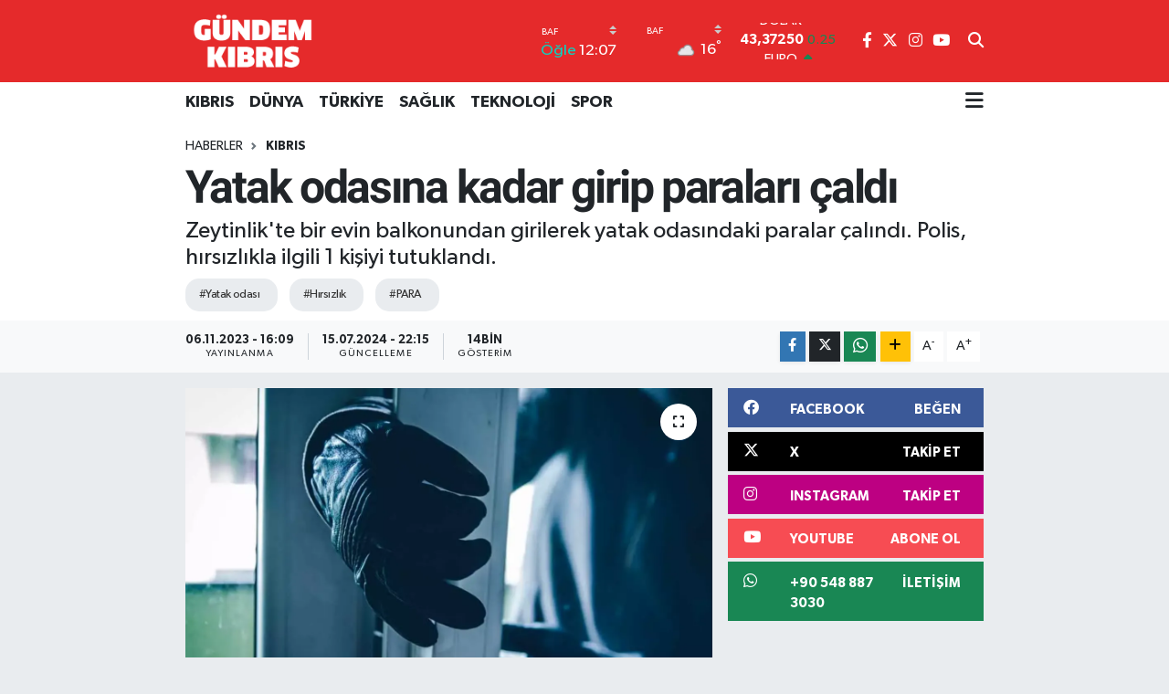

--- FILE ---
content_type: text/html; charset=UTF-8
request_url: https://www.gundemkibris.com/yatak-odasina-kadar-girip-paralari-caldi
body_size: 18587
content:
<!DOCTYPE html>
<html lang="tr" data-theme="flow">
<head>
<link rel="dns-prefetch" href="//www.gundemkibris.com">
<link rel="dns-prefetch" href="//gundemkibriscom.teimg.com">
<link rel="dns-prefetch" href="//static.tebilisim.com">
<link rel="dns-prefetch" href="//www.googletagmanager.com">
<link rel="dns-prefetch" href="//www.facebook.com">
<link rel="dns-prefetch" href="//www.twitter.com">
<link rel="dns-prefetch" href="//www.instagram.com">
<link rel="dns-prefetch" href="//www.youtube.com">
<link rel="dns-prefetch" href="//api.whatsapp.com">
<link rel="dns-prefetch" href="//www.w3.org">
<link rel="dns-prefetch" href="//x.com">
<link rel="dns-prefetch" href="//www.linkedin.com">
<link rel="dns-prefetch" href="//pinterest.com">
<link rel="dns-prefetch" href="//t.me">
<link rel="dns-prefetch" href="//facebook.com">
<link rel="dns-prefetch" href="//www.pinterest.com">
<link rel="dns-prefetch" href="//tebilisim.com">
<link rel="dns-prefetch" href="//twitter.com">
<link rel="dns-prefetch" href="//cdn.onesignal.com">

    <meta charset="utf-8">
<title>Yatak odasına kadar girip paraları çaldı - Gündem Kıbrıs Gazetesi - Kıbrıs Haber</title>
<meta name="description" content="Zeytinlik&#039;te bir evin balkonundan girilerek yatak odasındaki paralar çalındı. Polis, hırsızlıkla ilgili 1 kişiyi tutuklandı.">
<meta name="keywords" content="yatak odası, hırsızlık, PARA">
<link rel="canonical" href="https://www.gundemkibris.com/yatak-odasina-kadar-girip-paralari-caldi">
<meta name="viewport" content="width=device-width,initial-scale=1">
<meta name="X-UA-Compatible" content="IE=edge">
<meta name="robots" content="max-image-preview:large">
<meta name="theme-color" content="#e52a2b">
<meta name="title" content="Yatak odasına kadar girip paraları çaldı">
<meta name="articleSection" content="news">
<meta name="datePublished" content="2023-11-06T16:09:00+03:00">
<meta name="dateModified" content="2024-07-15T22:15:14+03:00">
<meta name="articleAuthor" content="Emrah Kınacı">
<meta name="author" content="Emrah Kınacı">
<link rel="amphtml" href="https://www.gundemkibris.com/yatak-odasina-kadar-girip-paralari-caldi/amp">
<meta property="og:site_name" content="Gündem Kıbrıs Gazetesi - Kıbrıs Haber">
<meta property="og:title" content="Yatak odasına kadar girip paraları çaldı">
<meta property="og:description" content="Zeytinlik&#039;te bir evin balkonundan girilerek yatak odasındaki paralar çalındı. Polis, hırsızlıkla ilgili 1 kişiyi tutuklandı.">
<meta property="og:url" content="https://www.gundemkibris.com/yatak-odasina-kadar-girip-paralari-caldi">
<meta property="og:image" content="https://gundemkibriscom.teimg.com/gundemkibris-com/uploads/2023/04/hirsizlik-sucunun-sartlari-nelerdir.webp">
<meta property="og:type" content="article">
<meta property="og:article:published_time" content="2023-11-06T16:09:00+03:00">
<meta property="og:article:modified_time" content="2024-07-15T22:15:14+03:00">
<meta name="twitter:card" content="summary_large_image">
<meta name="twitter:site" content="@gundemkibris">
<meta name="twitter:title" content="Yatak odasına kadar girip paraları çaldı">
<meta name="twitter:description" content="Zeytinlik&#039;te bir evin balkonundan girilerek yatak odasındaki paralar çalındı. Polis, hırsızlıkla ilgili 1 kişiyi tutuklandı.">
<meta name="twitter:image" content="https://gundemkibriscom.teimg.com/gundemkibris-com/uploads/2023/04/hirsizlik-sucunun-sartlari-nelerdir.webp">
<meta name="twitter:url" content="https://www.gundemkibris.com/yatak-odasina-kadar-girip-paralari-caldi">
<link rel="shortcut icon" type="image/x-icon" href="https://gundemkibriscom.teimg.com/gundemkibris-com/uploads/2022/12/g.png">
<link rel="manifest" href="https://www.gundemkibris.com/manifest.json?v=6.6.4" />
<link rel="preload" href="https://static.tebilisim.com/flow/assets/css/font-awesome/fa-solid-900.woff2" as="font" type="font/woff2" crossorigin />
<link rel="preload" href="https://static.tebilisim.com/flow/assets/css/font-awesome/fa-brands-400.woff2" as="font" type="font/woff2" crossorigin />
<link rel="preload" href="https://static.tebilisim.com/flow/assets/css/weather-icons/font/weathericons-regular-webfont.woff2" as="font" type="font/woff2" crossorigin />
<link rel="preload" href="https://static.tebilisim.com/flow/vendor/te/fonts/gibson/Gibson-Bold.woff2" as="font" type="font/woff2" crossorigin />
<link rel="preload" href="https://static.tebilisim.com/flow/vendor/te/fonts/gibson/Gibson-BoldItalic.woff2" as="font" type="font/woff2" crossorigin />
<link rel="preload" href="https://static.tebilisim.com/flow/vendor/te/fonts/gibson/Gibson-Italic.woff2" as="font" type="font/woff2" crossorigin />
<link rel="preload" href="https://static.tebilisim.com/flow/vendor/te/fonts/gibson/Gibson-Light.woff2" as="font" type="font/woff2" crossorigin />
<link rel="preload" href="https://static.tebilisim.com/flow/vendor/te/fonts/gibson/Gibson-LightItalic.woff2" as="font" type="font/woff2" crossorigin />
<link rel="preload" href="https://static.tebilisim.com/flow/vendor/te/fonts/gibson/Gibson-SemiBold.woff2" as="font" type="font/woff2" crossorigin />
<link rel="preload" href="https://static.tebilisim.com/flow/vendor/te/fonts/gibson/Gibson-SemiBoldItalic.woff2" as="font" type="font/woff2" crossorigin />
<link rel="preload" href="https://static.tebilisim.com/flow/vendor/te/fonts/gibson/Gibson.woff2" as="font" type="font/woff2" crossorigin />


<link rel="preload" as="style" href="https://static.tebilisim.com/flow/vendor/te/fonts/gibson.css?v=6.6.4">
<link rel="stylesheet" href="https://static.tebilisim.com/flow/vendor/te/fonts/gibson.css?v=6.6.4">
<link rel="preload" as="style" href="https://static.tebilisim.com/flow/vendor/te/fonts/roboto.css?v=6.6.4">
<link rel="stylesheet" href="https://static.tebilisim.com/flow/vendor/te/fonts/roboto.css?v=6.6.4">

<style>:root {
        --te-link-color: #333;
        --te-link-hover-color: #000;
        --te-font: "Gibson";
        --te-secondary-font: "Roboto";
        --te-h1-font-size: 50px;
        --te-color: #e52a2b;
        --te-hover-color: #17236b;
        --mm-ocd-width: 85%!important; /*  Mobil Menü Genişliği */
        --swiper-theme-color: var(--te-color)!important;
        --header-13-color: #ffc107;
    }</style><link rel="preload" as="style" href="https://static.tebilisim.com/flow/assets/vendor/bootstrap/css/bootstrap.min.css?v=6.6.4">
<link rel="stylesheet" href="https://static.tebilisim.com/flow/assets/vendor/bootstrap/css/bootstrap.min.css?v=6.6.4">
<link rel="preload" as="style" href="https://static.tebilisim.com/flow/assets/css/app6.6.4.min.css">
<link rel="stylesheet" href="https://static.tebilisim.com/flow/assets/css/app6.6.4.min.css">



<script type="application/ld+json">{"@context":"https:\/\/schema.org","@type":"WebSite","url":"https:\/\/www.gundemkibris.com","potentialAction":{"@type":"SearchAction","target":"https:\/\/www.gundemkibris.com\/arama?q={query}","query-input":"required name=query"}}</script>

<script type="application/ld+json">{"@context":"https:\/\/schema.org","@type":"NewsMediaOrganization","url":"https:\/\/www.gundemkibris.com","name":"G\u00fcndem K\u0131br\u0131s Gazetesi","logo":"https:\/\/gundemkibriscom.teimg.com\/gundemkibris-com\/images\/banner\/analogo.png","sameAs":["https:\/\/www.facebook.com\/gundemkibris","https:\/\/www.twitter.com\/gundemkibris","https:\/\/www.youtube.com\/@GundemKibris","https:\/\/www.instagram.com\/gundemkibrisgazetesi"]}</script>

<script type="application/ld+json">{"@context":"https:\/\/schema.org","@graph":[{"@type":"SiteNavigationElement","name":"Ana Sayfa","url":"https:\/\/www.gundemkibris.com","@id":"https:\/\/www.gundemkibris.com"},{"@type":"SiteNavigationElement","name":"KIBRIS","url":"https:\/\/www.gundemkibris.com\/kibris","@id":"https:\/\/www.gundemkibris.com\/kibris"},{"@type":"SiteNavigationElement","name":"T\u00dcRK\u0130YE","url":"https:\/\/www.gundemkibris.com\/turkiye","@id":"https:\/\/www.gundemkibris.com\/turkiye"},{"@type":"SiteNavigationElement","name":"D\u00dcNYA","url":"https:\/\/www.gundemkibris.com\/dunya","@id":"https:\/\/www.gundemkibris.com\/dunya"},{"@type":"SiteNavigationElement","name":"EKONOM\u0130","url":"https:\/\/www.gundemkibris.com\/ekonomi","@id":"https:\/\/www.gundemkibris.com\/ekonomi"},{"@type":"SiteNavigationElement","name":"MAGAZ\u0130N","url":"https:\/\/www.gundemkibris.com\/magazin","@id":"https:\/\/www.gundemkibris.com\/magazin"},{"@type":"SiteNavigationElement","name":"SA\u011eLIK","url":"https:\/\/www.gundemkibris.com\/saglik","@id":"https:\/\/www.gundemkibris.com\/saglik"},{"@type":"SiteNavigationElement","name":"TEKNOLOJ\u0130","url":"https:\/\/www.gundemkibris.com\/teknoloji","@id":"https:\/\/www.gundemkibris.com\/teknoloji"},{"@type":"SiteNavigationElement","name":"SPOR","url":"https:\/\/www.gundemkibris.com\/spor","@id":"https:\/\/www.gundemkibris.com\/spor"},{"@type":"SiteNavigationElement","name":"K\u00dcLT\u00dcR SANAT","url":"https:\/\/www.gundemkibris.com\/kultur-sanat","@id":"https:\/\/www.gundemkibris.com\/kultur-sanat"},{"@type":"SiteNavigationElement","name":"RUM BASINI","url":"https:\/\/www.gundemkibris.com\/rum-basini","@id":"https:\/\/www.gundemkibris.com\/rum-basini"},{"@type":"SiteNavigationElement","name":"YA\u015eAM","url":"https:\/\/www.gundemkibris.com\/yasam","@id":"https:\/\/www.gundemkibris.com\/yasam"},{"@type":"SiteNavigationElement","name":"E\u011fitim","url":"https:\/\/www.gundemkibris.com\/egitim","@id":"https:\/\/www.gundemkibris.com\/egitim"},{"@type":"SiteNavigationElement","name":"Genel","url":"https:\/\/www.gundemkibris.com\/genel","@id":"https:\/\/www.gundemkibris.com\/genel"},{"@type":"SiteNavigationElement","name":"D\u0131\u015f Haberler","url":"https:\/\/www.gundemkibris.com\/dis-haberler","@id":"https:\/\/www.gundemkibris.com\/dis-haberler"},{"@type":"SiteNavigationElement","name":"CANLI YAYIN","url":"https:\/\/www.gundemkibris.com\/canli-yayin","@id":"https:\/\/www.gundemkibris.com\/canli-yayin"},{"@type":"SiteNavigationElement","name":"WORLD NEWS","url":"https:\/\/www.gundemkibris.com\/world-news","@id":"https:\/\/www.gundemkibris.com\/world-news"},{"@type":"SiteNavigationElement","name":"CANLI YAYIN G\u00dcNDEM","url":"https:\/\/www.gundemkibris.com\/canli-gundem","@id":"https:\/\/www.gundemkibris.com\/canli-gundem"},{"@type":"SiteNavigationElement","name":"YEREL SE\u00c7\u0130M","url":"https:\/\/www.gundemkibris.com\/yerel-secim","@id":"https:\/\/www.gundemkibris.com\/yerel-secim"},{"@type":"SiteNavigationElement","name":"K\u00fcnye","url":"https:\/\/www.gundemkibris.com\/kunye","@id":"https:\/\/www.gundemkibris.com\/kunye"},{"@type":"SiteNavigationElement","name":"Gizlilik Politikas\u0131","url":"https:\/\/www.gundemkibris.com\/gizlilik-politikasi","@id":"https:\/\/www.gundemkibris.com\/gizlilik-politikasi"},{"@type":"SiteNavigationElement","name":"Gizlilik S\u00f6zle\u015fmesi","url":"https:\/\/www.gundemkibris.com\/gizlilik-sozlesmesi","@id":"https:\/\/www.gundemkibris.com\/gizlilik-sozlesmesi"},{"@type":"SiteNavigationElement","name":"Yazarlar","url":"https:\/\/www.gundemkibris.com\/yazarlar","@id":"https:\/\/www.gundemkibris.com\/yazarlar"},{"@type":"SiteNavigationElement","name":"Foto Galeri","url":"https:\/\/www.gundemkibris.com\/foto-galeri","@id":"https:\/\/www.gundemkibris.com\/foto-galeri"},{"@type":"SiteNavigationElement","name":"Video Galeri","url":"https:\/\/www.gundemkibris.com\/video","@id":"https:\/\/www.gundemkibris.com\/video"},{"@type":"SiteNavigationElement","name":"Biyografiler","url":"https:\/\/www.gundemkibris.com\/biyografi","@id":"https:\/\/www.gundemkibris.com\/biyografi"},{"@type":"SiteNavigationElement","name":"Vefatlar","url":"https:\/\/www.gundemkibris.com\/vefat","@id":"https:\/\/www.gundemkibris.com\/vefat"},{"@type":"SiteNavigationElement","name":"R\u00f6portajlar","url":"https:\/\/www.gundemkibris.com\/roportaj","@id":"https:\/\/www.gundemkibris.com\/roportaj"},{"@type":"SiteNavigationElement","name":"Anketler","url":"https:\/\/www.gundemkibris.com\/anketler","@id":"https:\/\/www.gundemkibris.com\/anketler"},{"@type":"SiteNavigationElement","name":"Alada\u011f Bug\u00fcn, Yar\u0131n ve 1 Haftal\u0131k Hava Durumu Tahmini","url":"https:\/\/www.gundemkibris.com\/aladag-hava-durumu","@id":"https:\/\/www.gundemkibris.com\/aladag-hava-durumu"},{"@type":"SiteNavigationElement","name":"Alada\u011f Namaz Vakitleri","url":"https:\/\/www.gundemkibris.com\/aladag-namaz-vakitleri","@id":"https:\/\/www.gundemkibris.com\/aladag-namaz-vakitleri"},{"@type":"SiteNavigationElement","name":"Puan Durumu ve Fikst\u00fcr","url":"https:\/\/www.gundemkibris.com\/futbol\/st-super-lig-puan-durumu-ve-fikstur","@id":"https:\/\/www.gundemkibris.com\/futbol\/st-super-lig-puan-durumu-ve-fikstur"}]}</script>

<script type="application/ld+json">{"@context":"https:\/\/schema.org","@type":"BreadcrumbList","itemListElement":[{"@type":"ListItem","position":1,"item":{"@type":"Thing","@id":"https:\/\/www.gundemkibris.com","name":"Haberler"}}]}</script>
<script type="application/ld+json">{"@context":"https:\/\/schema.org","@type":"NewsArticle","headline":"Yatak odas\u0131na kadar girip paralar\u0131 \u00e7ald\u0131","articleSection":"KIBRIS","dateCreated":"2023-11-06T16:09:00+03:00","datePublished":"2023-11-06T16:09:00+03:00","dateModified":"2024-07-15T22:15:14+03:00","wordCount":72,"genre":"news","mainEntityOfPage":{"@type":"WebPage","@id":"https:\/\/www.gundemkibris.com\/yatak-odasina-kadar-girip-paralari-caldi"},"articleBody":"<p><strong>Polis taraf\u0131ndan yap\u0131lan a\u00e7\u0131klama \u015fu \u015fekilde:<\/strong><\/p>\r\n\r\n<p>04.11.2023 tarihinde, Zeytinlik\u2019te bulunan bir ikametgah\u0131n balkon kap\u0131s\u0131 a\u00e7\u0131larak i\u00e7eriye girilmi\u015f ve yatak odas\u0131nda bulunan para c\u00fczdan\u0131 i\u00e7erisinde muhafaza edilen toplam 5000TL nakit para \u00e7al\u0131nm\u0131\u015ft\u0131r. Olay Polisin bilgisine gelmesi \u00fczerine y\u00fcr\u00fct\u00fclen ileri soru\u015fturmada, meselede zanl\u0131 olarak g\u00f6r\u00fclen S.Y.(E-36) tutuklanm\u0131\u015ft\u0131r. Soru\u015fturma devam etmektedir.<\/p>","description":"Zeytinlik'te bir evin balkonundan girilerek yatak odas\u0131ndaki paralar \u00e7al\u0131nd\u0131. Polis, h\u0131rs\u0131zl\u0131kla ilgili 1 ki\u015fiyi tutukland\u0131.","inLanguage":"tr-TR","keywords":["yatak odas\u0131","h\u0131rs\u0131zl\u0131k","PARA"],"image":{"@type":"ImageObject","url":"https:\/\/gundemkibriscom.teimg.com\/crop\/1280x720\/gundemkibris-com\/uploads\/2023\/04\/hirsizlik-sucunun-sartlari-nelerdir.webp","width":"1280","height":"720","caption":"Yatak odas\u0131na kadar girip paralar\u0131 \u00e7ald\u0131"},"publishingPrinciples":"https:\/\/www.gundemkibris.com\/gizlilik-sozlesmesi","isFamilyFriendly":"http:\/\/schema.org\/True","isAccessibleForFree":"http:\/\/schema.org\/True","publisher":{"@type":"Organization","name":"G\u00fcndem K\u0131br\u0131s Gazetesi","image":"https:\/\/gundemkibriscom.teimg.com\/gundemkibris-com\/images\/banner\/analogo.png","logo":{"@type":"ImageObject","url":"https:\/\/gundemkibriscom.teimg.com\/gundemkibris-com\/images\/banner\/analogo.png","width":"640","height":"375"}},"author":{"@type":"Person","name":"Emrah K\u0131nac\u0131","honorificPrefix":"","jobTitle":"","url":null}}</script>





<style>
.mega-menu {z-index: 9999 !important;}
@media screen and (min-width: 1620px) {
    .container {width: 1280px!important; max-width: 1280px!important;}
    #ad_36 {margin-right: 15px !important;}
    #ad_9 {margin-left: 15px !important;}
}

@media screen and (min-width: 1325px) and (max-width: 1620px) {
    .container {width: 1100px!important; max-width: 1100px!important;}
    #ad_36 {margin-right: 100px !important;}
    #ad_9 {margin-left: 100px !important;}
}
@media screen and (min-width: 1295px) and (max-width: 1325px) {
    .container {width: 990px!important; max-width: 990px!important;}
    #ad_36 {margin-right: 165px !important;}
    #ad_9 {margin-left: 165px !important;}
}
@media screen and (min-width: 1200px) and (max-width: 1295px) {
    .container {width: 900px!important; max-width: 900px!important;}
    #ad_36 {margin-right: 210px !important;}
    #ad_9 {margin-left: 210px !important;}

}
</style><script async src="https://www.googletagmanager.com/gtag/js?id=G-2P5695J8JB"></script>
<script>
  window.dataLayer = window.dataLayer || [];
  function gtag(){dataLayer.push(arguments);}
  gtag('js', new Date());

  gtag('config', 'G-2P5695J8JB');
</script>






</head>




<body class="d-flex flex-column min-vh-100">

    
    

    <header class="header-8">
    <nav class="top-header navbar navbar-expand-lg navbar-dark bg-te-color py-1">
        <div class="container">
                            <a class="navbar-brand me-0" href="/" title="Gündem Kıbrıs Gazetesi - Kıbrıs Haber">
                <img src="https://gundemkibriscom.teimg.com/gundemkibris-com/images/banner/analogo.png" alt="Gündem Kıbrıs Gazetesi - Kıbrıs Haber" width="150" height="40" class="light-mode img-fluid flow-logo">
<img src="https://gundemkibriscom.teimg.com/gundemkibris-com/images/banner/analogo.png" alt="Gündem Kıbrıs Gazetesi - Kıbrıs Haber" width="150" height="40" class="dark-mode img-fluid flow-logo d-none">

            </a>
            
            <div class="header-widgets d-lg-flex justify-content-end align-items-center d-none">

                                    <!-- HAVA DURUMU -->

<input type="hidden" name="widget_setting_weathercity" value="34.91645940,32.49200880" />

    
        
        <div class="prayer-top d-none d-lg-flex justify-content-between flex-column">
            <select class="form-select border-0 bg-transparent text-white" name="city" onchange="window.location.href=this.value">
            <option value="/baf-namaz-vakitleri"  selected >Baf</option>
            <option value="/dipkarpaz-namaz-vakitleri" >Dipkarpaz</option>
            <option value="/gazimagusa-namaz-vakitleri" >Gazimağusa</option>
            <option value="/girne-namaz-vakitleri" >Girne</option>
            <option value="/guzelyurt-namaz-vakitleri" >Güzelyurt</option>
            <option value="/iskele-namaz-vakitleri" >İskele</option>
            <option value="/larnaka-namaz-vakitleri" >Larnaka</option>
            <option value="/lefke-namaz-vakitleri" >Lefke</option>
            <option value="/lefkosa-namaz-vakitleri" >Lefkoşa</option>
            <option value="/limasol-namaz-vakitleri" >Limasol</option>
    </select>

                        <div class="text-white text-end"> <span class="text-cyan">Öğle</span> 12:07
            </div>
                    </div>
        <div class="weather-top weather-widget d-none d-lg-flex justify-content-between flex-column">
            <div class="weather">
                <select class="form-select border-0 bg-transparent text-white" name="city">
        <option value="34.91645940,32.49200880"  selected >Baf</option>
        <option value="35.60000000,34.37500000" >Dipkarpaz</option>
        <option value="35.12500000,33.95000000" >Gazimağusa</option>
        <option value="35.29919400,33.23632460" >Girne</option>
        <option value="35.19805560,32.99138890" >Güzelyurt</option>
        <option value="35.28750000,33.89166670" >İskele</option>
        <option value="34.85072060,33.48319060" >Larnaka</option>
        <option value="35.11055560,32.85055560" >Lefke</option>
        <option value="35.18556590,33.38227640" >Lefkoşa</option>
        <option value="34.70713010,33.02261740" >Limasol</option>
    </select>




            </div>
            <div class="weather-degree text-light text-end">
                <img src="//cdn.weatherapi.com/weather/64x64/day/122.png" class="condition" width="26" height="26" alt="16"/>
                <span class="degree text-white">16</span><sup>°</sup>
            </div>
        </div>

    
<div data-location='{"city":"TUXX0014"}' class="d-none"></div>


                    <!-- PİYASALAR -->
        <div class="parite-top position-relative overflow-hidden" style="height: 40px;">
        <div class="newsticker">
            <ul class="newsticker__h4 list-unstyled text-white small" data-header="8">
                <li class="newsticker__item dollar">
                    <div>DOLAR <i class="fa fa-caret-up text-success ms-1"></i> </div>
                    <div class="fw-bold d-inline-block">43,37250</div><span
                        class="text-success d-inline-block ms-1">0.25</span>
                </li>
                <li class="newsticker__item euro">
                    <div>EURO <i class="fa fa-caret-up text-success ms-1"></i> </div>
                    <div class="fw-bold d-inline-block">51,32790</div><span
                        class="text-success d-inline-block ms-1">0.73</span>
                </li>
                <li class="newsticker__item sterlin">
                    <div>STERLİN <i class="fa fa-caret-up text-success ms-1"></i> </div>
                    <div class="fw-bold d-inline-block">59,22610</div><span
                        class="text-success d-inline-block ms-1">1.15</span>
                </li>
                <li class="newsticker__item altin">
                    <div>G.ALTIN <i class="fa fa-caret-minus text-success ms-1"></i> </div>
                    <div class="fw-bold d-inline-block">6945,51000</div><span
                        class="text-success d-inline-block ms-1">0</span>
                </li>
                <li class="newsticker__item bist">
                    <div>BİST100 <i class="fa fa-caret-up text-success ms-1"></i></div>
                    <div class="fw-bold d-inline-block">12.993,00</div><span class="text-success d-inline-block ms-1">110</span>
                </li>
                <li class="newsticker__item btc">
                    <div>BITCOIN <i class="fa fa-caret-down text-danger ms-1"></i> </div>
                    <div class="fw-bold d-inline-block">88.855,61</div><span class="text-danger d-inline-block ms-1">-0.9</span>
                </li>
            </ul>
        </div>
    </div>
    

                                
                <div class="top-social-media">
                                        <a href="https://www.facebook.com/gundemkibris" class="ms-2" target="_blank" rel="nofollow noreferrer noopener"><i class="fab fa-facebook-f text-white"></i></a>
                                                            <a href="https://www.twitter.com/gundemkibris" class="ms-2" target="_blank" rel="nofollow noreferrer noopener"><i class="fab fa-x-twitter text-white"></i></a>
                                                            <a href="https://www.instagram.com/gundemkibrisgazetesi" class="ms-2" target="_blank" rel="nofollow noreferrer noopener"><i class="fab fa-instagram text-white"></i></a>
                                                                                <a href="https://www.youtube.com/@GundemKibris" class="ms-2" target="_blank" rel="nofollow noreferrer noopener"><i class="fab fa-youtube text-white"></i></a>
                                                        </div>
                <div class="search-top">
                    <a href="/arama" class="d-block" title="Ara">
                        <i class="fa fa-search text-white"></i>
                    </a>
                </div>
            </div>
            <ul class="nav d-lg-none px-2">
                
                <li class="nav-item"><a href="/arama" class="me-2 text-white" title="Ara"><i class="fa fa-search fa-lg"></i></a></li>
                <li class="nav-item"><a href="#menu" title="Ana Menü" class="text-white"><i class="fa fa-bars fa-lg"></i></a></li>
            </ul>
        </div>
    </nav>
    <div class="main-menu navbar navbar-expand-lg d-none d-lg-block bg-white">
        <div class="container">
            <ul  class="nav fw-semibold">
        <li class="nav-item   ">
        <a href="/kibris" class="nav-link text-dark" target="_self" title="KIBRIS">KIBRIS</a>
        
    </li>
        <li class="nav-item   ">
        <a href="/dunya" class="nav-link text-dark" target="_self" title="DÜNYA">DÜNYA</a>
        
    </li>
        <li class="nav-item   ">
        <a href="/turkiye" class="nav-link text-dark" target="_self" title="TÜRKİYE">TÜRKİYE</a>
        
    </li>
        <li class="nav-item   ">
        <a href="/saglik" class="nav-link text-dark" target="_self" title="SAĞLIK">SAĞLIK</a>
        
    </li>
        <li class="nav-item   ">
        <a href="/teknoloji" class="nav-link text-dark" target="_self" title="TEKNOLOJİ">TEKNOLOJİ</a>
        
    </li>
        <li class="nav-item   ">
        <a href="/spor" class="nav-link text-dark" target="_self" title="SPOR">SPOR</a>
        
    </li>
    </ul>

            <ul class="navigation-menu nav d-flex align-items-center">
                
                <li class="nav-item dropdown position-static">
                    <a class="nav-link pe-0 text-dark" data-bs-toggle="dropdown" href="#" aria-haspopup="true"
                        aria-expanded="false" title="Ana Menü">
                        <i class="fa fa-bars fa-lg"></i>
                    </a>
                    <div class="mega-menu dropdown-menu dropdown-menu-end text-capitalize shadow-lg border-0 rounded-0">

    <div class="row g-3 small p-3">

                <div class="col">
            <div class="extra-sections bg-light p-3 border">
                <a href="https://www.gundemkibris.com/baf-nobetci-eczaneler" title="Nöbetçi Eczaneler" class="d-block border-bottom pb-2 mb-2" target="_self"><i class="fa-solid fa-capsules me-2"></i>Nöbetçi Eczaneler</a>
<a href="https://www.gundemkibris.com/baf-hava-durumu" title="Hava Durumu" class="d-block border-bottom pb-2 mb-2" target="_self"><i class="fa-solid fa-cloud-sun me-2"></i>Hava Durumu</a>
<a href="https://www.gundemkibris.com/baf-namaz-vakitleri" title="Namaz Vakitleri" class="d-block border-bottom pb-2 mb-2" target="_self"><i class="fa-solid fa-mosque me-2"></i>Namaz Vakitleri</a>
<a href="https://www.gundemkibris.com/baf-trafik-durumu" title="Trafik Durumu" class="d-block border-bottom pb-2 mb-2" target="_self"><i class="fa-solid fa-car me-2"></i>Trafik Durumu</a>
<a href="https://www.gundemkibris.com/futbol/super-lig-puan-durumu-ve-fikstur" title="Süper Lig Puan Durumu ve Fikstür" class="d-block border-bottom pb-2 mb-2" target="_self"><i class="fa-solid fa-chart-bar me-2"></i>Süper Lig Puan Durumu ve Fikstür</a>
<a href="https://www.gundemkibris.com/tum-mansetler" title="Tüm Manşetler" class="d-block border-bottom pb-2 mb-2" target="_self"><i class="fa-solid fa-newspaper me-2"></i>Tüm Manşetler</a>
<a href="https://www.gundemkibris.com/sondakika-haberleri" title="Son Dakika Haberleri" class="d-block border-bottom pb-2 mb-2" target="_self"><i class="fa-solid fa-bell me-2"></i>Son Dakika Haberleri</a>

            </div>
        </div>
        
        <div class="col">
        <a href="/magazin" class="d-block border-bottom  pb-2 mb-2" target="_self" title="MAGAZİN">MAGAZİN</a>
            <a href="/kultur-sanat" class="d-block border-bottom  pb-2 mb-2" target="_self" title="KÜLTÜR SANAT">KÜLTÜR SANAT</a>
            <a href="/canli-yayin" class="d-block border-bottom  pb-2 mb-2" target="_self" title="CANLI YAYIN">CANLI YAYIN</a>
            <a href="/yerel-secim" class="d-block border-bottom  pb-2 mb-2" target="_self" title="YEREL SEÇİM">YEREL SEÇİM</a>
            <a href="/world-news" class="d-block border-bottom  pb-2 mb-2" target="_self" title="WORLD NEWS">WORLD NEWS</a>
            <a href="/canli-gundem" class="d-block border-bottom  pb-2 mb-2" target="_self" title="LONDRA-CANLI">LONDRA-CANLI</a>
            <a href="/ekonomi" class="d-block  pb-2 mb-2" target="_self" title="EKONOMİ">EKONOMİ</a>
        </div><div class="col">
            <a href="/yasam" class="d-block border-bottom  pb-2 mb-2" target="_self" title="YAŞAM">YAŞAM</a>
            <a href="/egitim" class="d-block border-bottom  pb-2 mb-2" target="_self" title="Eğitim">Eğitim</a>
            <a href="/genel" class="d-block border-bottom  pb-2 mb-2" target="_self" title="Genel">Genel</a>
            <a href="/dis-haberler" class="d-block border-bottom  pb-2 mb-2" target="_self" title="Dış Haberler">Dış Haberler</a>
            <a href="/rum-basini" class="d-block border-bottom  pb-2 mb-2" target="_self" title="RUM BASINI">RUM BASINI</a>
        </div>


    </div>

    <div class="p-3 bg-light">
                <a class="me-3"
            href="https://www.facebook.com/gundemkibris" target="_blank" rel="nofollow noreferrer noopener"><i class="fab fa-facebook me-2 text-navy"></i> Facebook</a>
                        <a class="me-3"
            href="https://www.twitter.com/gundemkibris" target="_blank" rel="nofollow noreferrer noopener"><i class="fab fa-x-twitter "></i> Twitter</a>
                        <a class="me-3"
            href="https://www.instagram.com/gundemkibrisgazetesi" target="_blank" rel="nofollow noreferrer noopener"><i class="fab fa-instagram me-2 text-magenta"></i> Instagram</a>
                                <a class="me-3"
            href="https://www.youtube.com/@GundemKibris" target="_blank" rel="nofollow noreferrer noopener"><i class="fab fa-youtube me-2 text-danger"></i> Youtube</a>
                                                <a class="" href="https://api.whatsapp.com/send?phone=+90 548 887 3030" title="Whatsapp" rel="nofollow noreferrer noopener"><i
            class="fab fa-whatsapp me-2 text-navy"></i> WhatsApp İhbar Hattı</a>    </div>

    <div class="mega-menu-footer p-2 bg-te-color">
        <a class="dropdown-item text-white" href="/kunye" title="Künye"><i class="fa fa-id-card me-2"></i> Künye</a>
        <a class="dropdown-item text-white" href="/iletisim" title="İletişim"><i class="fa fa-envelope me-2"></i> İletişim</a>
        <a class="dropdown-item text-white" href="/rss-baglantilari" title="RSS Bağlantıları"><i class="fa fa-rss me-2"></i> RSS Bağlantıları</a>
        <a class="dropdown-item text-white" href="/member/login" title="Üyelik Girişi"><i class="fa fa-user me-2"></i> Üyelik Girişi</a>
    </div>


</div>

                </li>
            </ul>
        </div>
    </div>
    <ul  class="mobile-categories d-lg-none list-inline bg-white">
        <li class="list-inline-item">
        <a href="/kibris" class="text-dark" target="_self" title="KIBRIS">
                KIBRIS
        </a>
    </li>
        <li class="list-inline-item">
        <a href="/dunya" class="text-dark" target="_self" title="DÜNYA">
                DÜNYA
        </a>
    </li>
        <li class="list-inline-item">
        <a href="/turkiye" class="text-dark" target="_self" title="TÜRKİYE">
                TÜRKİYE
        </a>
    </li>
        <li class="list-inline-item">
        <a href="/saglik" class="text-dark" target="_self" title="SAĞLIK">
                SAĞLIK
        </a>
    </li>
        <li class="list-inline-item">
        <a href="/teknoloji" class="text-dark" target="_self" title="TEKNOLOJİ">
                TEKNOLOJİ
        </a>
    </li>
        <li class="list-inline-item">
        <a href="/spor" class="text-dark" target="_self" title="SPOR">
                SPOR
        </a>
    </li>
    </ul>

</header>






<main class="single overflow-hidden" style="min-height: 300px">

            
    
    <div class="infinite" data-show-advert="1">

    

    <div class="infinite-item d-block" data-id="373650" data-category-id="12" data-reference="TE\Archive\Models\Archive" data-json-url="/service/json/featured-infinite.json">

        

        <div class="post-header pt-3 bg-white">

    <div class="container">

        
        <nav class="meta-category d-flex justify-content-lg-start" style="--bs-breadcrumb-divider: url(&#34;data:image/svg+xml,%3Csvg xmlns='http://www.w3.org/2000/svg' width='8' height='8'%3E%3Cpath d='M2.5 0L1 1.5 3.5 4 1 6.5 2.5 8l4-4-4-4z' fill='%236c757d'/%3E%3C/svg%3E&#34;);" aria-label="breadcrumb">
        <ol class="breadcrumb mb-0">
            <li class="breadcrumb-item"><a href="https://www.gundemkibris.com" class="breadcrumb_link" target="_self">Haberler</a></li>
            <li class="breadcrumb-item active fw-bold" aria-current="page"><a href="/kibris" target="_self" class="breadcrumb_link text-dark" title="KIBRIS">KIBRIS</a></li>
        </ol>
</nav>

        <h1 class="h2 fw-bold text-lg-start headline my-2" itemprop="headline">Yatak odasına kadar girip paraları çaldı</h1>
        
        <h2 class="lead text-lg-start text-dark my-2 description" itemprop="description">Zeytinlik&#039;te bir evin balkonundan girilerek yatak odasındaki paralar çalındı. Polis, hırsızlıkla ilgili 1 kişiyi tutuklandı.</h2>
        
        <div class="news-tags">
        <a href="https://www.gundemkibris.com/haberleri/yatak-odasi" title="yatak odası" class="news-tags__link" rel="nofollow">#Yatak odası</a>
        <a href="https://www.gundemkibris.com/haberleri/hirsizlik" title="hırsızlık" class="news-tags__link" rel="nofollow">#Hırsızlık</a>
        <a href="https://www.gundemkibris.com/haberleri/para" title="PARA" class="news-tags__link" rel="nofollow">#PARA</a>
    </div>

    </div>

    <div class="bg-light py-1">
        <div class="container d-flex justify-content-between align-items-center">

            <div class="meta-author">
    
    <div class="box">
    <time class="fw-bold">06.11.2023 - 16:09</time>
    <span class="info">Yayınlanma</span>
</div>
<div class="box">
    <time class="fw-bold">15.07.2024 - 22:15</time>
    <span class="info">Güncelleme</span>
</div>

    
    <div class="box">
    <span class="fw-bold">14Bin</span>
    <span class="info text-dark">Gösterim</span>
</div>

    

</div>


            <div class="share-area justify-content-end align-items-center d-none d-lg-flex">

    <div class="mobile-share-button-container mb-2 d-block d-md-none">
    <button
        class="btn btn-primary btn-sm rounded-0 shadow-sm w-100"
        onclick="handleMobileShare(event, 'Yatak odasına kadar girip paraları çaldı', 'https://www.gundemkibris.com/yatak-odasina-kadar-girip-paralari-caldi')"
        title="Paylaş"
    >
        <i class="fas fa-share-alt me-2"></i>Paylaş
    </button>
</div>

<div class="social-buttons-new d-none d-md-flex justify-content-between">
    <a
        href="https://www.facebook.com/sharer/sharer.php?u=https%3A%2F%2Fwww.gundemkibris.com%2Fyatak-odasina-kadar-girip-paralari-caldi"
        onclick="initiateDesktopShare(event, 'facebook')"
        class="btn btn-primary btn-sm rounded-0 shadow-sm me-1"
        title="Facebook'ta Paylaş"
        data-platform="facebook"
        data-share-url="https://www.gundemkibris.com/yatak-odasina-kadar-girip-paralari-caldi"
        data-share-title="Yatak odasına kadar girip paraları çaldı"
        rel="noreferrer nofollow noopener external"
    >
        <i class="fab fa-facebook-f"></i>
    </a>

    <a
        href="https://x.com/intent/tweet?url=https%3A%2F%2Fwww.gundemkibris.com%2Fyatak-odasina-kadar-girip-paralari-caldi&text=Yatak+odas%C4%B1na+kadar+girip+paralar%C4%B1+%C3%A7ald%C4%B1"
        onclick="initiateDesktopShare(event, 'twitter')"
        class="btn btn-dark btn-sm rounded-0 shadow-sm me-1"
        title="X'de Paylaş"
        data-platform="twitter"
        data-share-url="https://www.gundemkibris.com/yatak-odasina-kadar-girip-paralari-caldi"
        data-share-title="Yatak odasına kadar girip paraları çaldı"
        rel="noreferrer nofollow noopener external"
    >
        <i class="fab fa-x-twitter text-white"></i>
    </a>

    <a
        href="https://api.whatsapp.com/send?text=Yatak+odas%C4%B1na+kadar+girip+paralar%C4%B1+%C3%A7ald%C4%B1+-+https%3A%2F%2Fwww.gundemkibris.com%2Fyatak-odasina-kadar-girip-paralari-caldi"
        onclick="initiateDesktopShare(event, 'whatsapp')"
        class="btn btn-success btn-sm rounded-0 btn-whatsapp shadow-sm me-1"
        title="Whatsapp'ta Paylaş"
        data-platform="whatsapp"
        data-share-url="https://www.gundemkibris.com/yatak-odasina-kadar-girip-paralari-caldi"
        data-share-title="Yatak odasına kadar girip paraları çaldı"
        rel="noreferrer nofollow noopener external"
    >
        <i class="fab fa-whatsapp fa-lg"></i>
    </a>

    <div class="dropdown">
        <button class="dropdownButton btn btn-sm rounded-0 btn-warning border-none shadow-sm me-1" type="button" data-bs-toggle="dropdown" name="socialDropdownButton" title="Daha Fazla">
            <i id="icon" class="fa fa-plus"></i>
        </button>

        <ul class="dropdown-menu dropdown-menu-end border-0 rounded-1 shadow">
            <li>
                <a
                    href="https://www.linkedin.com/sharing/share-offsite/?url=https%3A%2F%2Fwww.gundemkibris.com%2Fyatak-odasina-kadar-girip-paralari-caldi"
                    class="dropdown-item"
                    onclick="initiateDesktopShare(event, 'linkedin')"
                    data-platform="linkedin"
                    data-share-url="https://www.gundemkibris.com/yatak-odasina-kadar-girip-paralari-caldi"
                    data-share-title="Yatak odasına kadar girip paraları çaldı"
                    rel="noreferrer nofollow noopener external"
                    title="Linkedin"
                >
                    <i class="fab fa-linkedin text-primary me-2"></i>Linkedin
                </a>
            </li>
            <li>
                <a
                    href="https://pinterest.com/pin/create/button/?url=https%3A%2F%2Fwww.gundemkibris.com%2Fyatak-odasina-kadar-girip-paralari-caldi&description=Yatak+odas%C4%B1na+kadar+girip+paralar%C4%B1+%C3%A7ald%C4%B1&media="
                    class="dropdown-item"
                    onclick="initiateDesktopShare(event, 'pinterest')"
                    data-platform="pinterest"
                    data-share-url="https://www.gundemkibris.com/yatak-odasina-kadar-girip-paralari-caldi"
                    data-share-title="Yatak odasına kadar girip paraları çaldı"
                    rel="noreferrer nofollow noopener external"
                    title="Pinterest"
                >
                    <i class="fab fa-pinterest text-danger me-2"></i>Pinterest
                </a>
            </li>
            <li>
                <a
                    href="https://t.me/share/url?url=https%3A%2F%2Fwww.gundemkibris.com%2Fyatak-odasina-kadar-girip-paralari-caldi&text=Yatak+odas%C4%B1na+kadar+girip+paralar%C4%B1+%C3%A7ald%C4%B1"
                    class="dropdown-item"
                    onclick="initiateDesktopShare(event, 'telegram')"
                    data-platform="telegram"
                    data-share-url="https://www.gundemkibris.com/yatak-odasina-kadar-girip-paralari-caldi"
                    data-share-title="Yatak odasına kadar girip paraları çaldı"
                    rel="noreferrer nofollow noopener external"
                    title="Telegram"
                >
                    <i class="fab fa-telegram-plane text-primary me-2"></i>Telegram
                </a>
            </li>
            <li class="border-0">
                <a class="dropdown-item" href="javascript:void(0)" onclick="printContent(event)" title="Yazdır">
                    <i class="fas fa-print text-dark me-2"></i>
                    Yazdır
                </a>
            </li>
            <li class="border-0">
                <a class="dropdown-item" href="javascript:void(0)" onclick="copyURL(event, 'https://www.gundemkibris.com/yatak-odasina-kadar-girip-paralari-caldi')" rel="noreferrer nofollow noopener external" title="Bağlantıyı Kopyala">
                    <i class="fas fa-link text-dark me-2"></i>
                    Kopyala
                </a>
            </li>
        </ul>
    </div>
</div>

<script>
    var shareableModelId = 373650;
    var shareableModelClass = 'TE\\Archive\\Models\\Archive';

    function shareCount(id, model, platform, url) {
        fetch("https://www.gundemkibris.com/sharecount", {
            method: 'POST',
            headers: {
                'Content-Type': 'application/json',
                'X-CSRF-TOKEN': document.querySelector('meta[name="csrf-token"]')?.getAttribute('content')
            },
            body: JSON.stringify({ id, model, platform, url })
        }).catch(err => console.error('Share count fetch error:', err));
    }

    function goSharePopup(url, title, width = 600, height = 400) {
        const left = (screen.width - width) / 2;
        const top = (screen.height - height) / 2;
        window.open(
            url,
            title,
            `width=${width},height=${height},left=${left},top=${top},resizable=yes,scrollbars=yes`
        );
    }

    async function handleMobileShare(event, title, url) {
        event.preventDefault();

        if (shareableModelId && shareableModelClass) {
            shareCount(shareableModelId, shareableModelClass, 'native_mobile_share', url);
        }

        const isAndroidWebView = navigator.userAgent.includes('Android') && !navigator.share;

        if (isAndroidWebView) {
            window.location.href = 'androidshare://paylas?title=' + encodeURIComponent(title) + '&url=' + encodeURIComponent(url);
            return;
        }

        if (navigator.share) {
            try {
                await navigator.share({ title: title, url: url });
            } catch (error) {
                if (error.name !== 'AbortError') {
                    console.error('Web Share API failed:', error);
                }
            }
        } else {
            alert("Bu cihaz paylaşımı desteklemiyor.");
        }
    }

    function initiateDesktopShare(event, platformOverride = null) {
        event.preventDefault();
        const anchor = event.currentTarget;
        const platform = platformOverride || anchor.dataset.platform;
        const webShareUrl = anchor.href;
        const contentUrl = anchor.dataset.shareUrl || webShareUrl;

        if (shareableModelId && shareableModelClass && platform) {
            shareCount(shareableModelId, shareableModelClass, platform, contentUrl);
        }

        goSharePopup(webShareUrl, platform ? platform.charAt(0).toUpperCase() + platform.slice(1) : "Share");
    }

    function copyURL(event, urlToCopy) {
        event.preventDefault();
        navigator.clipboard.writeText(urlToCopy).then(() => {
            alert('Bağlantı panoya kopyalandı!');
        }).catch(err => {
            console.error('Could not copy text: ', err);
            try {
                const textArea = document.createElement("textarea");
                textArea.value = urlToCopy;
                textArea.style.position = "fixed";
                document.body.appendChild(textArea);
                textArea.focus();
                textArea.select();
                document.execCommand('copy');
                document.body.removeChild(textArea);
                alert('Bağlantı panoya kopyalandı!');
            } catch (fallbackErr) {
                console.error('Fallback copy failed:', fallbackErr);
            }
        });
    }

    function printContent(event) {
        event.preventDefault();

        const triggerElement = event.currentTarget;
        const contextContainer = triggerElement.closest('.infinite-item') || document;

        const header      = contextContainer.querySelector('.post-header');
        const media       = contextContainer.querySelector('.news-section .col-lg-8 .inner, .news-section .col-lg-8 .ratio, .news-section .col-lg-8 iframe');
        const articleBody = contextContainer.querySelector('.article-text');

        if (!header && !media && !articleBody) {
            window.print();
            return;
        }

        let printHtml = '';
        
        if (header) {
            const titleEl = header.querySelector('h1');
            const descEl  = header.querySelector('.description, h2.lead');

            let cleanHeaderHtml = '<div class="printed-header">';
            if (titleEl) cleanHeaderHtml += titleEl.outerHTML;
            if (descEl)  cleanHeaderHtml += descEl.outerHTML;
            cleanHeaderHtml += '</div>';

            printHtml += cleanHeaderHtml;
        }

        if (media) {
            printHtml += media.outerHTML;
        }

        if (articleBody) {
            const articleClone = articleBody.cloneNode(true);
            articleClone.querySelectorAll('.post-flash').forEach(function (el) {
                el.parentNode.removeChild(el);
            });
            printHtml += articleClone.outerHTML;
        }
        const iframe = document.createElement('iframe');
        iframe.style.position = 'fixed';
        iframe.style.right = '0';
        iframe.style.bottom = '0';
        iframe.style.width = '0';
        iframe.style.height = '0';
        iframe.style.border = '0';
        document.body.appendChild(iframe);

        const frameWindow = iframe.contentWindow || iframe;
        const title = document.title || 'Yazdır';
        const headStyles = Array.from(document.querySelectorAll('link[rel="stylesheet"], style'))
            .map(el => el.outerHTML)
            .join('');

        iframe.onload = function () {
            try {
                frameWindow.focus();
                frameWindow.print();
            } finally {
                setTimeout(function () {
                    document.body.removeChild(iframe);
                }, 1000);
            }
        };

        const doc = frameWindow.document;
        doc.open();
        doc.write(`
            <!doctype html>
            <html lang="tr">
                <head>
<link rel="dns-prefetch" href="//www.gundemkibris.com">
<link rel="dns-prefetch" href="//gundemkibriscom.teimg.com">
<link rel="dns-prefetch" href="//static.tebilisim.com">
<link rel="dns-prefetch" href="//www.googletagmanager.com">
<link rel="dns-prefetch" href="//www.facebook.com">
<link rel="dns-prefetch" href="//www.twitter.com">
<link rel="dns-prefetch" href="//www.instagram.com">
<link rel="dns-prefetch" href="//www.youtube.com">
<link rel="dns-prefetch" href="//api.whatsapp.com">
<link rel="dns-prefetch" href="//www.w3.org">
<link rel="dns-prefetch" href="//x.com">
<link rel="dns-prefetch" href="//www.linkedin.com">
<link rel="dns-prefetch" href="//pinterest.com">
<link rel="dns-prefetch" href="//t.me">
<link rel="dns-prefetch" href="//facebook.com">
<link rel="dns-prefetch" href="//www.pinterest.com">
<link rel="dns-prefetch" href="//tebilisim.com">
<link rel="dns-prefetch" href="//twitter.com">
<link rel="dns-prefetch" href="//cdn.onesignal.com">
                    <meta charset="utf-8">
                    <title>${title}</title>
                    ${headStyles}
                    <style>
                        html, body {
                            margin: 0;
                            padding: 0;
                            background: #ffffff;
                        }
                        .printed-article {
                            margin: 0;
                            padding: 20px;
                            box-shadow: none;
                            background: #ffffff;
                        }
                    </style>
                </head>
                <body>
                    <div class="printed-article">
                        ${printHtml}
                    </div>
                </body>
            </html>
        `);
        doc.close();
    }

    var dropdownButton = document.querySelector('.dropdownButton');
    if (dropdownButton) {
        var icon = dropdownButton.querySelector('#icon');
        var parentDropdown = dropdownButton.closest('.dropdown');
        if (parentDropdown && icon) {
            parentDropdown.addEventListener('show.bs.dropdown', function () {
                icon.classList.remove('fa-plus');
                icon.classList.add('fa-minus');
            });
            parentDropdown.addEventListener('hide.bs.dropdown', function () {
                icon.classList.remove('fa-minus');
                icon.classList.add('fa-plus');
            });
        }
    }
</script>

    
        
            <a href="#" title="Metin boyutunu küçült" class="te-textDown btn btn-sm btn-white rounded-0 me-1">A<sup>-</sup></a>
            <a href="#" title="Metin boyutunu büyüt" class="te-textUp btn btn-sm btn-white rounded-0 me-1">A<sup>+</sup></a>

            
        

    
</div>



        </div>


    </div>


</div>




        <div class="container g-0 g-sm-4">

            <div class="news-section overflow-hidden mt-lg-3">
                <div class="row g-3">
                    <div class="col-lg-8">

                        <div class="inner">
    <a href="https://gundemkibriscom.teimg.com/crop/1280x720/gundemkibris-com/uploads/2023/04/hirsizlik-sucunun-sartlari-nelerdir.webp" class="position-relative d-block" data-fancybox>
                        <div class="zoom-in-out m-3">
            <i class="fa fa-expand" style="font-size: 14px"></i>
        </div>
        <img class="img-fluid" src="https://gundemkibriscom.teimg.com/crop/1280x720/gundemkibris-com/uploads/2023/04/hirsizlik-sucunun-sartlari-nelerdir.webp" alt="Yatak odasına kadar girip paraları çaldı" width="860" height="504" loading="eager" fetchpriority="high" decoding="async" style="width:100%; aspect-ratio: 860 / 504;" />
            </a>
</div>





                        <div class="d-flex d-lg-none justify-content-between align-items-center p-2">

    <div class="mobile-share-button-container mb-2 d-block d-md-none">
    <button
        class="btn btn-primary btn-sm rounded-0 shadow-sm w-100"
        onclick="handleMobileShare(event, 'Yatak odasına kadar girip paraları çaldı', 'https://www.gundemkibris.com/yatak-odasina-kadar-girip-paralari-caldi')"
        title="Paylaş"
    >
        <i class="fas fa-share-alt me-2"></i>Paylaş
    </button>
</div>

<div class="social-buttons-new d-none d-md-flex justify-content-between">
    <a
        href="https://www.facebook.com/sharer/sharer.php?u=https%3A%2F%2Fwww.gundemkibris.com%2Fyatak-odasina-kadar-girip-paralari-caldi"
        onclick="initiateDesktopShare(event, 'facebook')"
        class="btn btn-primary btn-sm rounded-0 shadow-sm me-1"
        title="Facebook'ta Paylaş"
        data-platform="facebook"
        data-share-url="https://www.gundemkibris.com/yatak-odasina-kadar-girip-paralari-caldi"
        data-share-title="Yatak odasına kadar girip paraları çaldı"
        rel="noreferrer nofollow noopener external"
    >
        <i class="fab fa-facebook-f"></i>
    </a>

    <a
        href="https://x.com/intent/tweet?url=https%3A%2F%2Fwww.gundemkibris.com%2Fyatak-odasina-kadar-girip-paralari-caldi&text=Yatak+odas%C4%B1na+kadar+girip+paralar%C4%B1+%C3%A7ald%C4%B1"
        onclick="initiateDesktopShare(event, 'twitter')"
        class="btn btn-dark btn-sm rounded-0 shadow-sm me-1"
        title="X'de Paylaş"
        data-platform="twitter"
        data-share-url="https://www.gundemkibris.com/yatak-odasina-kadar-girip-paralari-caldi"
        data-share-title="Yatak odasına kadar girip paraları çaldı"
        rel="noreferrer nofollow noopener external"
    >
        <i class="fab fa-x-twitter text-white"></i>
    </a>

    <a
        href="https://api.whatsapp.com/send?text=Yatak+odas%C4%B1na+kadar+girip+paralar%C4%B1+%C3%A7ald%C4%B1+-+https%3A%2F%2Fwww.gundemkibris.com%2Fyatak-odasina-kadar-girip-paralari-caldi"
        onclick="initiateDesktopShare(event, 'whatsapp')"
        class="btn btn-success btn-sm rounded-0 btn-whatsapp shadow-sm me-1"
        title="Whatsapp'ta Paylaş"
        data-platform="whatsapp"
        data-share-url="https://www.gundemkibris.com/yatak-odasina-kadar-girip-paralari-caldi"
        data-share-title="Yatak odasına kadar girip paraları çaldı"
        rel="noreferrer nofollow noopener external"
    >
        <i class="fab fa-whatsapp fa-lg"></i>
    </a>

    <div class="dropdown">
        <button class="dropdownButton btn btn-sm rounded-0 btn-warning border-none shadow-sm me-1" type="button" data-bs-toggle="dropdown" name="socialDropdownButton" title="Daha Fazla">
            <i id="icon" class="fa fa-plus"></i>
        </button>

        <ul class="dropdown-menu dropdown-menu-end border-0 rounded-1 shadow">
            <li>
                <a
                    href="https://www.linkedin.com/sharing/share-offsite/?url=https%3A%2F%2Fwww.gundemkibris.com%2Fyatak-odasina-kadar-girip-paralari-caldi"
                    class="dropdown-item"
                    onclick="initiateDesktopShare(event, 'linkedin')"
                    data-platform="linkedin"
                    data-share-url="https://www.gundemkibris.com/yatak-odasina-kadar-girip-paralari-caldi"
                    data-share-title="Yatak odasına kadar girip paraları çaldı"
                    rel="noreferrer nofollow noopener external"
                    title="Linkedin"
                >
                    <i class="fab fa-linkedin text-primary me-2"></i>Linkedin
                </a>
            </li>
            <li>
                <a
                    href="https://pinterest.com/pin/create/button/?url=https%3A%2F%2Fwww.gundemkibris.com%2Fyatak-odasina-kadar-girip-paralari-caldi&description=Yatak+odas%C4%B1na+kadar+girip+paralar%C4%B1+%C3%A7ald%C4%B1&media="
                    class="dropdown-item"
                    onclick="initiateDesktopShare(event, 'pinterest')"
                    data-platform="pinterest"
                    data-share-url="https://www.gundemkibris.com/yatak-odasina-kadar-girip-paralari-caldi"
                    data-share-title="Yatak odasına kadar girip paraları çaldı"
                    rel="noreferrer nofollow noopener external"
                    title="Pinterest"
                >
                    <i class="fab fa-pinterest text-danger me-2"></i>Pinterest
                </a>
            </li>
            <li>
                <a
                    href="https://t.me/share/url?url=https%3A%2F%2Fwww.gundemkibris.com%2Fyatak-odasina-kadar-girip-paralari-caldi&text=Yatak+odas%C4%B1na+kadar+girip+paralar%C4%B1+%C3%A7ald%C4%B1"
                    class="dropdown-item"
                    onclick="initiateDesktopShare(event, 'telegram')"
                    data-platform="telegram"
                    data-share-url="https://www.gundemkibris.com/yatak-odasina-kadar-girip-paralari-caldi"
                    data-share-title="Yatak odasına kadar girip paraları çaldı"
                    rel="noreferrer nofollow noopener external"
                    title="Telegram"
                >
                    <i class="fab fa-telegram-plane text-primary me-2"></i>Telegram
                </a>
            </li>
            <li class="border-0">
                <a class="dropdown-item" href="javascript:void(0)" onclick="printContent(event)" title="Yazdır">
                    <i class="fas fa-print text-dark me-2"></i>
                    Yazdır
                </a>
            </li>
            <li class="border-0">
                <a class="dropdown-item" href="javascript:void(0)" onclick="copyURL(event, 'https://www.gundemkibris.com/yatak-odasina-kadar-girip-paralari-caldi')" rel="noreferrer nofollow noopener external" title="Bağlantıyı Kopyala">
                    <i class="fas fa-link text-dark me-2"></i>
                    Kopyala
                </a>
            </li>
        </ul>
    </div>
</div>

<script>
    var shareableModelId = 373650;
    var shareableModelClass = 'TE\\Archive\\Models\\Archive';

    function shareCount(id, model, platform, url) {
        fetch("https://www.gundemkibris.com/sharecount", {
            method: 'POST',
            headers: {
                'Content-Type': 'application/json',
                'X-CSRF-TOKEN': document.querySelector('meta[name="csrf-token"]')?.getAttribute('content')
            },
            body: JSON.stringify({ id, model, platform, url })
        }).catch(err => console.error('Share count fetch error:', err));
    }

    function goSharePopup(url, title, width = 600, height = 400) {
        const left = (screen.width - width) / 2;
        const top = (screen.height - height) / 2;
        window.open(
            url,
            title,
            `width=${width},height=${height},left=${left},top=${top},resizable=yes,scrollbars=yes`
        );
    }

    async function handleMobileShare(event, title, url) {
        event.preventDefault();

        if (shareableModelId && shareableModelClass) {
            shareCount(shareableModelId, shareableModelClass, 'native_mobile_share', url);
        }

        const isAndroidWebView = navigator.userAgent.includes('Android') && !navigator.share;

        if (isAndroidWebView) {
            window.location.href = 'androidshare://paylas?title=' + encodeURIComponent(title) + '&url=' + encodeURIComponent(url);
            return;
        }

        if (navigator.share) {
            try {
                await navigator.share({ title: title, url: url });
            } catch (error) {
                if (error.name !== 'AbortError') {
                    console.error('Web Share API failed:', error);
                }
            }
        } else {
            alert("Bu cihaz paylaşımı desteklemiyor.");
        }
    }

    function initiateDesktopShare(event, platformOverride = null) {
        event.preventDefault();
        const anchor = event.currentTarget;
        const platform = platformOverride || anchor.dataset.platform;
        const webShareUrl = anchor.href;
        const contentUrl = anchor.dataset.shareUrl || webShareUrl;

        if (shareableModelId && shareableModelClass && platform) {
            shareCount(shareableModelId, shareableModelClass, platform, contentUrl);
        }

        goSharePopup(webShareUrl, platform ? platform.charAt(0).toUpperCase() + platform.slice(1) : "Share");
    }

    function copyURL(event, urlToCopy) {
        event.preventDefault();
        navigator.clipboard.writeText(urlToCopy).then(() => {
            alert('Bağlantı panoya kopyalandı!');
        }).catch(err => {
            console.error('Could not copy text: ', err);
            try {
                const textArea = document.createElement("textarea");
                textArea.value = urlToCopy;
                textArea.style.position = "fixed";
                document.body.appendChild(textArea);
                textArea.focus();
                textArea.select();
                document.execCommand('copy');
                document.body.removeChild(textArea);
                alert('Bağlantı panoya kopyalandı!');
            } catch (fallbackErr) {
                console.error('Fallback copy failed:', fallbackErr);
            }
        });
    }

    function printContent(event) {
        event.preventDefault();

        const triggerElement = event.currentTarget;
        const contextContainer = triggerElement.closest('.infinite-item') || document;

        const header      = contextContainer.querySelector('.post-header');
        const media       = contextContainer.querySelector('.news-section .col-lg-8 .inner, .news-section .col-lg-8 .ratio, .news-section .col-lg-8 iframe');
        const articleBody = contextContainer.querySelector('.article-text');

        if (!header && !media && !articleBody) {
            window.print();
            return;
        }

        let printHtml = '';
        
        if (header) {
            const titleEl = header.querySelector('h1');
            const descEl  = header.querySelector('.description, h2.lead');

            let cleanHeaderHtml = '<div class="printed-header">';
            if (titleEl) cleanHeaderHtml += titleEl.outerHTML;
            if (descEl)  cleanHeaderHtml += descEl.outerHTML;
            cleanHeaderHtml += '</div>';

            printHtml += cleanHeaderHtml;
        }

        if (media) {
            printHtml += media.outerHTML;
        }

        if (articleBody) {
            const articleClone = articleBody.cloneNode(true);
            articleClone.querySelectorAll('.post-flash').forEach(function (el) {
                el.parentNode.removeChild(el);
            });
            printHtml += articleClone.outerHTML;
        }
        const iframe = document.createElement('iframe');
        iframe.style.position = 'fixed';
        iframe.style.right = '0';
        iframe.style.bottom = '0';
        iframe.style.width = '0';
        iframe.style.height = '0';
        iframe.style.border = '0';
        document.body.appendChild(iframe);

        const frameWindow = iframe.contentWindow || iframe;
        const title = document.title || 'Yazdır';
        const headStyles = Array.from(document.querySelectorAll('link[rel="stylesheet"], style'))
            .map(el => el.outerHTML)
            .join('');

        iframe.onload = function () {
            try {
                frameWindow.focus();
                frameWindow.print();
            } finally {
                setTimeout(function () {
                    document.body.removeChild(iframe);
                }, 1000);
            }
        };

        const doc = frameWindow.document;
        doc.open();
        doc.write(`
            <!doctype html>
            <html lang="tr">
                <head>
<link rel="dns-prefetch" href="//www.gundemkibris.com">
<link rel="dns-prefetch" href="//gundemkibriscom.teimg.com">
<link rel="dns-prefetch" href="//static.tebilisim.com">
<link rel="dns-prefetch" href="//www.googletagmanager.com">
<link rel="dns-prefetch" href="//www.facebook.com">
<link rel="dns-prefetch" href="//www.twitter.com">
<link rel="dns-prefetch" href="//www.instagram.com">
<link rel="dns-prefetch" href="//www.youtube.com">
<link rel="dns-prefetch" href="//api.whatsapp.com">
<link rel="dns-prefetch" href="//www.w3.org">
<link rel="dns-prefetch" href="//x.com">
<link rel="dns-prefetch" href="//www.linkedin.com">
<link rel="dns-prefetch" href="//pinterest.com">
<link rel="dns-prefetch" href="//t.me">
<link rel="dns-prefetch" href="//facebook.com">
<link rel="dns-prefetch" href="//www.pinterest.com">
<link rel="dns-prefetch" href="//tebilisim.com">
<link rel="dns-prefetch" href="//twitter.com">
<link rel="dns-prefetch" href="//cdn.onesignal.com">
                    <meta charset="utf-8">
                    <title>${title}</title>
                    ${headStyles}
                    <style>
                        html, body {
                            margin: 0;
                            padding: 0;
                            background: #ffffff;
                        }
                        .printed-article {
                            margin: 0;
                            padding: 20px;
                            box-shadow: none;
                            background: #ffffff;
                        }
                    </style>
                </head>
                <body>
                    <div class="printed-article">
                        ${printHtml}
                    </div>
                </body>
            </html>
        `);
        doc.close();
    }

    var dropdownButton = document.querySelector('.dropdownButton');
    if (dropdownButton) {
        var icon = dropdownButton.querySelector('#icon');
        var parentDropdown = dropdownButton.closest('.dropdown');
        if (parentDropdown && icon) {
            parentDropdown.addEventListener('show.bs.dropdown', function () {
                icon.classList.remove('fa-plus');
                icon.classList.add('fa-minus');
            });
            parentDropdown.addEventListener('hide.bs.dropdown', function () {
                icon.classList.remove('fa-minus');
                icon.classList.add('fa-plus');
            });
        }
    }
</script>

    
        
        <div class="google-news share-are text-end">

            <a href="#" title="Metin boyutunu küçült" class="te-textDown btn btn-sm btn-white rounded-0 me-1">A<sup>-</sup></a>
            <a href="#" title="Metin boyutunu büyüt" class="te-textUp btn btn-sm btn-white rounded-0 me-1">A<sup>+</sup></a>

            
        </div>
        

    
</div>


                        <div class="card border-0 rounded-0 mb-3">
                            <div class="article-text container-padding" data-text-id="373650" property="articleBody">
                                
                                <p><strong>Polis tarafından yapılan açıklama şu şekilde:</strong></p>

<p>04.11.2023 tarihinde, Zeytinlik’te bulunan bir ikametgahın balkon kapısı açılarak içeriye girilmiş ve yatak odasında bulunan para cüzdanı içerisinde muhafaza edilen toplam 5000TL nakit para çalınmıştır. Olay Polisin bilgisine gelmesi üzerine yürütülen ileri soruşturmada, meselede zanlı olarak görülen S.Y.(E-36) tutuklanmıştır. Soruşturma devam etmektedir.</p><div class="article-source py-3 small ">
                </div>

                                                                <div id="ad_138" data-channel="138" data-advert="temedya" data-rotation="120" class="d-none d-sm-flex flex-column align-items-center justify-content-start text-center mx-auto overflow-hidden my-3" data-affix="0" style="width: 728px;height: 90px;" data-width="728" data-height="90"></div><div id="ad_138_mobile" data-channel="138" data-advert="temedya" data-rotation="120" class="d-flex d-sm-none flex-column align-items-center justify-content-start text-center mx-auto overflow-hidden my-3" data-affix="0" style="width: 300px;height: 50px;" data-width="300" data-height="50"></div>
                            </div>
                        </div>

                        <div class="editors-choice my-3">
        <div class="row g-2">
                                </div>
    </div>





                        

                        <div class="related-news my-3 bg-white p-3">
    <div class="section-title d-flex mb-3 align-items-center">
        <div class="h2 lead flex-shrink-1 text-te-color m-0 text-nowrap fw-bold">Bunlar da ilginizi çekebilir</div>
        <div class="flex-grow-1 title-line ms-3"></div>
    </div>
    <div class="row g-3">
                <div class="col-6 col-lg-4">
            <a href="/ustel-ic-guvenlik-bizim-icin-hayati-onemdedir" title="Üstel: İç güvenlik bizim için hayati önemdedir" target="_self">
                <img class="img-fluid" src="https://gundemkibriscom.teimg.com/crop/250x150/gundemkibris-com/uploads/2025/12/ustel-sekil2.jpg" width="860" height="504" alt="Üstel: İç güvenlik bizim için hayati önemdedir"></a>
                <h3 class="h5 mt-1">
                    <a href="/ustel-ic-guvenlik-bizim-icin-hayati-onemdedir" title="Üstel: İç güvenlik bizim için hayati önemdedir" target="_self">Üstel: İç güvenlik bizim için hayati önemdedir</a>
                </h3>
            </a>
        </div>
                <div class="col-6 col-lg-4">
            <a href="/harmanci-uc-kurus-paramizi-yerin-altina-gomduk-bugun-eger-lefkosa-haber-olmadiysa-o-yatirimlarin-urunudur" title="Harmancı: Üç kuruş paramızı yerin altına gömdük bugün eğer Lefkoşa haber olmadıysa o yatırımların ürünüdür" target="_self">
                <img class="img-fluid" src="https://gundemkibriscom.teimg.com/crop/250x150/gundemkibris-com/uploads/2024/11/harmanci-kadin-siginma.jpg" width="860" height="504" alt="Harmancı: Üç kuruş paramızı yerin altına gömdük bugün eğer Lefkoşa haber olmadıysa o yatırımların ürünüdür"></a>
                <h3 class="h5 mt-1">
                    <a href="/harmanci-uc-kurus-paramizi-yerin-altina-gomduk-bugun-eger-lefkosa-haber-olmadiysa-o-yatirimlarin-urunudur" title="Harmancı: Üç kuruş paramızı yerin altına gömdük bugün eğer Lefkoşa haber olmadıysa o yatırımların ürünüdür" target="_self">Harmancı: Üç kuruş paramızı yerin altına gömdük bugün eğer Lefkoşa haber olmadıysa o yatırımların ürünüdür</a>
                </h3>
            </a>
        </div>
                <div class="col-6 col-lg-4">
            <a href="/tarim-ve-dogal-kaynaklar-bakanligi-goletler-ve-dere-yataklari-kontrol-altinda" title="Tarım ve Doğal Kaynaklar Bakanlığı: Göletler ve dere yatakları kontrol altında" target="_self">
                <img class="img-fluid" src="https://gundemkibriscom.teimg.com/crop/250x150/gundemkibris-com/uploads/2026/01/617843837-1202599335312357-1064365613928154764-n.jpg" width="860" height="504" alt="Tarım ve Doğal Kaynaklar Bakanlığı: Göletler ve dere yatakları kontrol altında"></a>
                <h3 class="h5 mt-1">
                    <a href="/tarim-ve-dogal-kaynaklar-bakanligi-goletler-ve-dere-yataklari-kontrol-altinda" title="Tarım ve Doğal Kaynaklar Bakanlığı: Göletler ve dere yatakları kontrol altında" target="_self">Tarım ve Doğal Kaynaklar Bakanlığı: Göletler ve dere yatakları kontrol altında</a>
                </h3>
            </a>
        </div>
                <div class="col-6 col-lg-4">
            <a href="/kundaklama-zanlisinin-evinde-uyusturucu-ele-gecirildi" title="Kundaklama zanlısının evinde uyuşturucu ele geçirildi" target="_self">
                <img class="img-fluid" src="https://gundemkibriscom.teimg.com/crop/250x150/gundemkibris-com/uploads/2024/03/avor-hukuk-tutuklama-yasagi.jpg" width="860" height="504" alt="Kundaklama zanlısının evinde uyuşturucu ele geçirildi"></a>
                <h3 class="h5 mt-1">
                    <a href="/kundaklama-zanlisinin-evinde-uyusturucu-ele-gecirildi" title="Kundaklama zanlısının evinde uyuşturucu ele geçirildi" target="_self">Kundaklama zanlısının evinde uyuşturucu ele geçirildi</a>
                </h3>
            </a>
        </div>
                <div class="col-6 col-lg-4">
            <a href="/gazimagusada-kundaklama-3-kisi-tutuklandi" title="Gazimağusa’da kundaklama: 3 Kişi tutuklandı" target="_self">
                <img class="img-fluid" src="https://gundemkibriscom.teimg.com/crop/250x150/gundemkibris-com/uploads/2023/12/kundaklama.webp" width="860" height="504" alt="Gazimağusa’da kundaklama: 3 Kişi tutuklandı"></a>
                <h3 class="h5 mt-1">
                    <a href="/gazimagusada-kundaklama-3-kisi-tutuklandi" title="Gazimağusa’da kundaklama: 3 Kişi tutuklandı" target="_self">Gazimağusa’da kundaklama: 3 Kişi tutuklandı</a>
                </h3>
            </a>
        </div>
                <div class="col-6 col-lg-4">
            <a href="/incirli-ctp-iktidarinda-sosyal-devleti-yeniden-insa-edecegiz" title="İncirli: CTP iktidarında sosyal devleti yeniden inşa edeceğiz" target="_self">
                <img class="img-fluid" src="https://gundemkibriscom.teimg.com/crop/250x150/gundemkibris-com/uploads/2026/01/78d03222-af08-443a-9f27-256c1f2f1c39.jpg" width="860" height="504" alt="İncirli: CTP iktidarında sosyal devleti yeniden inşa edeceğiz"></a>
                <h3 class="h5 mt-1">
                    <a href="/incirli-ctp-iktidarinda-sosyal-devleti-yeniden-insa-edecegiz" title="İncirli: CTP iktidarında sosyal devleti yeniden inşa edeceğiz" target="_self">İncirli: CTP iktidarında sosyal devleti yeniden inşa edeceğiz</a>
                </h3>
            </a>
        </div>
            </div>
</div>


                        

                                                    <div id="comments" class="bg-white mb-3 p-3">

    
    <div>
        <div class="section-title d-flex mb-3 align-items-center">
            <div class="h2 lead flex-shrink-1 text-te-color m-0 text-nowrap fw-bold">Yorumlar </div>
            <div class="flex-grow-1 title-line ms-3"></div>
        </div>


        <form method="POST" action="https://www.gundemkibris.com/comments/add" accept-charset="UTF-8" id="form_373650"><input name="_token" type="hidden" value="0cArYrIKBbGEIhHcMhkKRqwuNmpFk0BvqYtuq8L0">
        <div id="nova_honeypot_g4BLdLjzrTYg2C46_wrap" style="display: none" aria-hidden="true">
        <input id="nova_honeypot_g4BLdLjzrTYg2C46"
               name="nova_honeypot_g4BLdLjzrTYg2C46"
               type="text"
               value=""
                              autocomplete="nope"
               tabindex="-1">
        <input name="valid_from"
               type="text"
               value="[base64]"
                              autocomplete="off"
               tabindex="-1">
    </div>
        <input name="reference_id" type="hidden" value="373650">
        <input name="reference_type" type="hidden" value="TE\Archive\Models\Archive">
        <input name="parent_id" type="hidden" value="0">


        <div class="form-row">
            <div class="form-group mb-3">
                <textarea class="form-control" rows="3" placeholder="Yorumlarınızı ve düşüncelerinizi bizimle paylaşın" required name="body" cols="50"></textarea>
            </div>
            <div class="form-group mb-3">
                <input class="form-control" placeholder="Adınız soyadınız" required name="name" type="text">
            </div>


            
            <div class="form-group mb-3">
                <button type="submit" class="btn btn-te-color add-comment" data-id="373650" data-reference="TE\Archive\Models\Archive">
                    <span class="spinner-border spinner-border-sm d-none"></span>
                    Gönder
                </button>
            </div>


        </div>

        
        </form>

        <div id="comment-area" class="comment_read_373650" data-post-id="373650" data-model="TE\Archive\Models\Archive" data-action="/comments/list" ></div>

        
    </div>
</div>

                        

                    </div>

                    <div class="col-lg-4">
                        <!-- SECONDARY SIDEBAR -->
                        <aside class="social-media-widget mb-3 fw-bold" data-widget-unique-key="sosyal_medya_sayfalarim_11327">
        <a href="https://facebook.com/gundemkibris" title="Beğen" class="facebook d-flex p-2 mb-1" data-platform="facebook" data-username="gundemkibris" target="_blank" rel="nofollow noreferrer noopener">
        <div class="text-white mx-2 m-0"><i class="fab fa-facebook"></i></div>
        <div class="flex-grow-1 text-white ms-3 small pt-1">FACEBOOK</div>
        <div class="mx-3 fw-semibold small pt-1"><span class="text-white text-uppercase">Beğen</span></div>
    </a>
            <a href="https://x.com/gundemkibris" title="Takip Et" class="twitter d-flex p-2 mb-1" data-platform="twitter" data-username="gundemkibris" target="_blank" rel="nofollow noreferrer noopener">
        <div class="text-white mx-2 m-0"><i class="fab fa-x-twitter text-white"></i></div>
        <div class="flex-grow-1 text-white ms-3 small pt-1">X</div>
        <div class="mx-3 fw-semibold small pt-1"><span class="text-white text-uppercase">Takip Et</span></div>
    </a>
            <a href="https://www.instagram.com/gundemkibrisgazetesi" title="Takip Et" class="instagram d-flex p-2 mb-1" data-platform="instagram" data-username="gundemkibrisgazetesi" target="_blank" style="background-color: #BD0082" rel="nofollow noreferrer noopener">
        <div class="text-white mx-2 m-0"><i class="fab fa-instagram"></i></div>
        <div class="flex-grow-1 text-white ms-3 small pt-1">INSTAGRAM</div>
        <div class="mx-3 small pt-1"><span class="text-white text-uppercase">Takip Et</span></div>
    </a>
            <a href="https://www.youtube.com/@GundemKibris" title="Abone Ol" class="youtube d-flex p-2 mb-1" data-platform="youtube" data-username="@GundemKibris" target="_blank" rel="nofollow noreferrer noopener">
        <div class="text-white mx-2 m-0"><i class="fab fa-youtube"></i></div>
        <div class="flex-grow-1 text-white ms-3 small pt-1">YOUTUBE</div>
        <div class="mx-3 small pt-1"><span class="text-white text-uppercase">Abone Ol</span></div>
    </a>
                        <a href="https://api.whatsapp.com/send?phone=+90 548 887 3030" title="MESAJ GÖNDER" class="bg-success d-flex p-2 mb-1" data-platform="whatsapp" data-username="tebilisim" target="_blank" rel="nofollow noreferrer noopener">
        <div class="text-white mx-2 m-0"><i class="fab fa-whatsapp"></i></div>
        <div class="flex-grow-1 text-white ms-3 small pt-1">+90 548 887 3030</div>
        <div class="mx-3 small pt-1"><span class="text-white text-uppercase">İletişim</span></div>
    </a>
    </aside>

                    </div>

                </div>
            </div>
        </div>

                    <a href="" class="d-none pagination__next"></a>
            </div>



</div>


</main>


<footer class="mt-auto">

                    <div id="footer" class="bg-white">
    <div class="container">
        <div class="row py-4 align-items-center">
            <div class="logo-area col-lg-3 mb-4 mb-lg-0 text-center text-lg-start">
                <a href="/" title="Gündem Kıbrıs Gazetesi - Kıbrıs Haber">
                    <img src="https://gundemkibriscom.teimg.com/gundemkibris-com/images/haberler/no_headline.png" alt="Gündem Kıbrıs Gazetesi - Kıbrıs Haber" width="150" height="40" class="light-mode img-fluid flow-logo">
<img src="https://gundemkibriscom.teimg.com/gundemkibris-com/images/banner/analogo.png" alt="Gündem Kıbrıs Gazetesi - Kıbrıs Haber" width="150" height="40" class="dark-mode img-fluid flow-logo d-none">

                </a>
            </div>

            <div class="col-lg-9 social-buttons text-center text-lg-end">
                <a class="btn-outline-primary text-center px-0 btn rounded-circle " rel="nofollow"
    href="https://www.facebook.com/gundemkibris" target="_blank" title="Facebook">
    <i class="fab fa-facebook-f"></i>
</a>
<a class="btn-outline-dark text-center px-0 btn rounded-circle" rel="nofollow" href="https://www.twitter.com/gundemkibris" target="_blank" title="X">
    <i class="fab fa-x-twitter"></i>
</a>
<a class="btn-outline-danger text-center px-0 btn rounded-circle" rel="nofollow"
    href="https://www.pinterest.com/gundemkibris" target="_blank" title="Pinterest">
    <i class="fab fa-pinterest"></i>
</a>
<a class="btn-outline-purple text-center px-0 btn rounded-circle" rel="nofollow"
    href="https://www.instagram.com/gundemkibrisgazetesi" target="_blank" title="Instagram">
    <i class="fab fa-instagram"></i>
</a>
<a class="btn-outline-danger text-center px-0 btn rounded-circle" rel="nofollow"
    href="https://www.youtube.com/@GundemKibris" target="_blank" title="Youtube">
    <i class="fab fa-youtube"></i>
</a>
<a class="btn-outline-success text-center px-0 btn rounded-circle" rel="nofollow"
    href="https://api.whatsapp.com/send?phone=+90 548 887 3030" title="Whatsapp"><i class="fab fa-whatsapp"></i></a>

            </div>

        </div>
                <div class="footer-menu py-3 small">
            <nav class="row g-3">
                <div class="col-6 col-lg-3"><a href="https://www.gundemkibris.com/baf-nobetci-eczaneler" title="Nöbetçi Eczaneler" class="text-dark pb-2 border-bottom d-block" target="_self"><i class="fa-solid fa-capsules me-2 text-danger"></i>Nöbetçi Eczaneler</a></div>
<div class="col-6 col-lg-3"><a href="https://www.gundemkibris.com/baf-hava-durumu" title="Hava Durumu" class="text-dark pb-2 border-bottom d-block" target="_self"><i class="fa-solid fa-cloud-sun me-2 text-danger"></i>Hava Durumu</a></div>
<div class="col-6 col-lg-3"><a href="https://www.gundemkibris.com/baf-namaz-vakitleri" title="Namaz Vakitleri" class="text-dark pb-2 border-bottom d-block" target="_self"><i class="fa-solid fa-mosque me-2 text-danger"></i>Namaz Vakitleri</a></div>
<div class="col-6 col-lg-3"><a href="https://www.gundemkibris.com/baf-trafik-durumu" title="Trafik Durumu" class="text-dark pb-2 border-bottom d-block" target="_self"><i class="fa-solid fa-car me-2 text-danger"></i>Trafik Durumu</a></div>
<div class="col-6 col-lg-3"><a href="https://www.gundemkibris.com/futbol/super-lig-puan-durumu-ve-fikstur" title="Süper Lig Puan Durumu ve Fikstür" class="text-dark pb-2 border-bottom d-block" target="_self"><i class="fa-solid fa-chart-bar me-2 text-danger"></i>Süper Lig Puan Durumu ve Fikstür</a></div>
<div class="col-6 col-lg-3"><a href="https://www.gundemkibris.com/tum-mansetler" title="Tüm Manşetler" class="text-dark pb-2 border-bottom d-block" target="_self"><i class="fa-solid fa-newspaper me-2 text-danger"></i>Tüm Manşetler</a></div>
<div class="col-6 col-lg-3"><a href="https://www.gundemkibris.com/sondakika-haberleri" title="Son Dakika Haberleri" class="text-dark pb-2 border-bottom d-block" target="_self"><i class="fa-solid fa-bell me-2 text-danger"></i>Son Dakika Haberleri</a></div>
<div class="col-6 col-lg-3"><a href="https://www.gundemkibris.com/arsiv" title="Haber Arşivi" class="text-dark pb-2 border-bottom d-block" target="_self"><i class="fa-solid fa-folder-open me-2 text-danger"></i>Haber Arşivi</a></div>

            </nav>
        </div>
                <div class="mobile-apps text-center pb-3">
            
        </div>


    </div>
</div>


<div class="copyright py-3 bg-gradient-te">
    <div class="container">
        <div class="row small align-items-center">
            <div class="col-lg-8 d-flex justify-content-evenly justify-content-lg-start align-items-center mb-3 mb-lg-0">
                <div class="footer-rss">
                    <a href="/rss" class="btn btn-light btn-sm me-3 text-nowrap" title="RSS" target="_self"><i class="fa fa-rss text-warning me-1"></i> RSS</a>
                </div>
                <div class="text-white text-center text-lg-start copyright-text">Copyright © 2025. Her hakkı saklıdır.</div>
            </div>
            <hr class="d-block d-lg-none">
            <div class="col-lg-4">
                <div class="text-white-50 text-center text-lg-end">
                    Haber Yazılımı: <a href="https://tebilisim.com/haber-yazilimi" target="_blank" class="text-white" title="haber yazılımı, haber sistemi, haber scripti">TE Bilişim</a>
                </div>
            </div>
        </div>
    </div>
</div>


        
    </footer>

    <a href="#" class="go-top mini-title">
        <i class="fa fa-long-arrow-up" aria-hidden="true"></i>
        <div class="text-uppercase">Üst</div>
    </a>

    <style>
        .go-top {
            position: fixed;
            background: var(--te-color);
            right: 1%;
            bottom: -100px;
            color: #fff;
            width: 40px;
            text-align: center;
            margin-left: -20px;
            padding-top: 10px;
            padding-bottom: 15px;
            border-radius: 100px;
            z-index: 50;
            opacity: 0;
            transition: .3s ease all;
        }

        /* Görünür hali */
        .go-top.show {
            opacity: 1;
            bottom: 10%;
        }
    </style>

    <script>
        // Scroll'a göre göster/gizle
    window.addEventListener('scroll', function () {
    const button = document.querySelector('.go-top');
    if (window.scrollY > window.innerHeight) {
        button.classList.add('show');
    } else {
        button.classList.remove('show');
    }
    });

    // Tıklanınca yukarı kaydır
    document.querySelector('.go-top').addEventListener('click', function (e) {
    e.preventDefault();
    window.scrollTo({ top: 0, behavior: 'smooth' });
    });
    </script>

    <nav id="mobile-menu" class="fw-bold">
    <ul>
        <li class="mobile-extra py-3 text-center border-bottom d-flex justify-content-evenly">
            <a href="https://facebook.com/gundemkibris" class="p-1 btn btn-outline-navy text-navy" target="_blank" title="facebook" rel="nofollow noreferrer noopener"><i class="fab fa-facebook-f"></i></a>            <a href="https://twitter.com/gundemkibris" class="p-1 btn btn-outline-dark text-dark" target="_blank" title="twitter" rel="nofollow noreferrer noopener"><i class="fab fa-x-twitter"></i></a>            <a href="https://www.instagram.com/gundemkibrisgazetesi" class="p-1 btn btn-outline-purple text-purple" target="_blank" title="instagram" rel="nofollow noreferrer noopener"><i class="fab fa-instagram"></i></a>            <a href="https://www.youtube.com/@GundemKibris" class="p-1 btn btn-outline-danger text-danger" target="_blank" title="youtube" rel="nofollow noreferrer noopener"><i class="fab fa-youtube"></i></a>            <a href="https://api.whatsapp.com/send?phone=+90 548 887 3030" class="p-1 btn btn-outline-success text-success" target="_blank" title="Whatsapp" rel="nofollow noreferrer noopener"><i class="fab fa-whatsapp"></i></a>                                                        </li>

        <li class="Selected"><a href="/" title="Ana Sayfa"><i class="fa fa-home me-2 text-te-color"></i>Ana Sayfa</a>
        </li>
        <li><span><i class="fa fa-folder me-2 text-te-color"></i>Kategoriler</span>
            <ul >
        <li>
        <a href="/kibris" target="_self" title="KIBRIS" class="">
            <i class="fa fa-angle-right me-2 text-te-color"></i>
            KIBRIS
        </a>
        
    </li>
        <li>
        <a href="/haber-kktc" target="_self" title="Haber KKTC" class="">
            <i class="fa fa-angle-right me-2 text-te-color"></i>
            Haber KKTC
        </a>
        
    </li>
        <li>
        <a href="/kibris-gazetesi" target="_self" title="Kıbrıs Gazetesi" class="">
            <i class="fa fa-angle-right me-2 text-te-color"></i>
            Kıbrıs Gazetesi
        </a>
        
    </li>
        <li>
        <a href="/mansetler" target="_self" title="MANŞETLER" class="">
            <i class="fa fa-angle-right me-2 text-te-color"></i>
            MANŞETLER
        </a>
        
    </li>
        <li>
        <a href="/mobil-versiyon" target="_self" title="Mobil Versiyon" class="">
            <i class="fa fa-angle-right me-2 text-te-color"></i>
            Mobil Versiyon
        </a>
        
    </li>
        <li>
        <a href="/roportaj" target="_self" title="RÖPORTAJ" class="">
            <i class="fa fa-angle-right me-2 text-te-color"></i>
            RÖPORTAJ
        </a>
        
    </li>
        <li>
        <a href="/rss" target="_self" title="RSS" class="">
            <i class="fa fa-angle-right me-2 text-te-color"></i>
            RSS
        </a>
        
    </li>
        <li>
        <a href="/secim-2013" target="_self" title="SEÇİM 2013" class="">
            <i class="fa fa-angle-right me-2 text-te-color"></i>
            SEÇİM 2013
        </a>
        
    </li>
        <li>
        <a href="/dunya" target="_self" title="DÜNYA" class="">
            <i class="fa fa-angle-right me-2 text-te-color"></i>
            DÜNYA
        </a>
        
    </li>
        <li>
        <a href="/turkiye" target="_self" title="TÜRKİYE" class="">
            <i class="fa fa-angle-right me-2 text-te-color"></i>
            TÜRKİYE
        </a>
        
    </li>
        <li>
        <a href="/saglik" target="_self" title="SAĞLIK" class="">
            <i class="fa fa-angle-right me-2 text-te-color"></i>
            SAĞLIK
        </a>
        
    </li>
        <li>
        <a href="/teknoloji" target="_self" title="TEKNOLOJİ" class="">
            <i class="fa fa-angle-right me-2 text-te-color"></i>
            TEKNOLOJİ
        </a>
        
    </li>
        <li>
        <a href="/spor" target="_self" title="SPOR" class="">
            <i class="fa fa-angle-right me-2 text-te-color"></i>
            SPOR
        </a>
        
    </li>
        <li>
        <a href="/magazin" target="_self" title="MAGAZİN" class="">
            <i class="fa fa-angle-right me-2 text-te-color"></i>
            MAGAZİN
        </a>
        
    </li>
        <li>
        <a href="/kultur-sanat" target="_self" title="KÜLTÜR SANAT" class="">
            <i class="fa fa-angle-right me-2 text-te-color"></i>
            KÜLTÜR SANAT
        </a>
        
    </li>
        <li>
        <a href="/sinema" target="_self" title="SİNEMA" class="">
            <i class="fa fa-angle-right me-2 text-te-color"></i>
            SİNEMA
        </a>
        
    </li>
        <li>
        <a href="/canli-yayin" target="_self" title="CANLI YAYIN" class="">
            <i class="fa fa-angle-right me-2 text-te-color"></i>
            CANLI YAYIN
        </a>
        
    </li>
        <li>
        <a href="/yerel-secim" target="_self" title="YEREL SEÇİM" class="">
            <i class="fa fa-angle-right me-2 text-te-color"></i>
            YEREL SEÇİM
        </a>
        
    </li>
        <li>
        <a href="/world-news" target="_self" title="WORLD NEWS" class="">
            <i class="fa fa-angle-right me-2 text-te-color"></i>
            WORLD NEWS
        </a>
        
    </li>
        <li>
        <a href="/canli-gundem" target="_self" title="LONDRA-CANLI" class="">
            <i class="fa fa-angle-right me-2 text-te-color"></i>
            LONDRA-CANLI
        </a>
        
    </li>
        <li>
        <a href="/ekonomi" target="_self" title="EKONOMİ" class="">
            <i class="fa fa-angle-right me-2 text-te-color"></i>
            EKONOMİ
        </a>
        
    </li>
        <li>
        <a href="/advertorial" target="_self" title="Advertorial" class="">
            <i class="fa fa-angle-right me-2 text-te-color"></i>
            Advertorial
        </a>
        
    </li>
        <li>
        <a href="/is-ilanlari" target="_self" title="İŞ İLANLARI" class="">
            <i class="fa fa-angle-right me-2 text-te-color"></i>
            İŞ İLANLARI
        </a>
        
    </li>
        <li>
        <a href="/otomobil" target="_self" title="OTOMOBİL" class="">
            <i class="fa fa-angle-right me-2 text-te-color"></i>
            OTOMOBİL
        </a>
        
    </li>
        <li>
        <a href="/seri-ilanlar" target="_self" title="Seri İlanlar" class="">
            <i class="fa fa-angle-right me-2 text-te-color"></i>
            Seri İlanlar
        </a>
        
    </li>
        <li>
        <a href="/yasam" target="_self" title="YAŞAM" class="">
            <i class="fa fa-angle-right me-2 text-te-color"></i>
            YAŞAM
        </a>
        
    </li>
        <li>
        <a href="/bahce-hayati" target="_self" title="Bahçe Hayatı" class="">
            <i class="fa fa-angle-right me-2 text-te-color"></i>
            Bahçe Hayatı
        </a>
        
    </li>
        <li>
        <a href="/burc-yorumlari" target="_self" title="Burç Yorumları" class="">
            <i class="fa fa-angle-right me-2 text-te-color"></i>
            Burç Yorumları
        </a>
        
    </li>
        <li>
        <a href="/ipucu" target="_self" title="İpucu" class="">
            <i class="fa fa-angle-right me-2 text-te-color"></i>
            İpucu
        </a>
        
    </li>
        <li>
        <a href="/yemek-tarifleri" target="_self" title="YEMEK TARİFLERİ" class="">
            <i class="fa fa-angle-right me-2 text-te-color"></i>
            YEMEK TARİFLERİ
        </a>
        
    </li>
        <li>
        <a href="/egitim" target="_self" title="Eğitim" class="">
            <i class="fa fa-angle-right me-2 text-te-color"></i>
            Eğitim
        </a>
        
    </li>
        <li>
        <a href="/genel" target="_self" title="Genel" class="">
            <i class="fa fa-angle-right me-2 text-te-color"></i>
            Genel
        </a>
        
    </li>
        <li>
        <a href="/dis-haberler" target="_self" title="Dış Haberler" class="">
            <i class="fa fa-angle-right me-2 text-te-color"></i>
            Dış Haberler
        </a>
        
    </li>
        <li>
        <a href="/rum-basini" target="_self" title="RUM BASINI" class="">
            <i class="fa fa-angle-right me-2 text-te-color"></i>
            RUM BASINI
        </a>
        
    </li>
    </ul>

        </li>
                <li><a href="/foto-galeri" title="Foto Galeri"><i class="fa fa-camera me-2 text-te-color"></i> Foto Galeri</a></li>
                        <li><a href="/video" title="Video"><i class="fa fa-video me-2 text-te-color"></i> Video</a></li>
                        <li><a href="/yazarlar"  title="Yazarlar"><i class="fa fa-pen-nib me-2 text-te-color"></i> Yazarlar</a></li>
                                        <li><a href="/roportaj"  title="Röportaj"><i class="fa fa-microphone me-2 text-te-color"></i> Röportaj</a></li>
                        <li><a href="/biyografi"  title="Biyografi"><i class="fa fa-users me-2 text-te-color"></i> Biyografi</a></li>
                        <li><a href="/anketler"  title="Anketler"><i class="fa fa-chart-bar me-2 text-te-color"></i> Anketler</a></li>
        
        <li><a href="/kunye" title="Künye"><i class="fa fa-id-card me-2 text-te-color"></i>Künye</a></li>
        <li><a href="/iletisim" title="İletişim"><i class="fa fa-envelope me-2  text-te-color"></i>İletişim</a></li>
                <li><span><i class="fa fa-folder me-2 text-te-color"></i>Servisler</span>
            <ul class="text-nowrap">
                <li><a href="https://www.gundemkibris.com/baf-nobetci-eczaneler" title="Nöbetçi Eczaneler" target="_self"><i class="fa-solid fa-capsules me-2 text-te-color"></i>Nöbetçi Eczaneler</a></li>
<li><a href="https://www.gundemkibris.com/baf-hava-durumu" title="Hava Durumu" target="_self"><i class="fa-solid fa-cloud-sun me-2 text-te-color"></i>Hava Durumu</a></li>
<li><a href="https://www.gundemkibris.com/baf-namaz-vakitleri" title="Namaz Vakitleri" target="_self"><i class="fa-solid fa-mosque me-2 text-te-color"></i>Namaz Vakitleri</a></li>
<li><a href="https://www.gundemkibris.com/baf-trafik-durumu" title="Trafik Durumu" target="_self"><i class="fa-solid fa-car me-2 text-te-color"></i>Trafik Durumu</a></li>
<li><a href="https://www.gundemkibris.com/futbol/super-lig-puan-durumu-ve-fikstur" title="Süper Lig Puan Durumu ve Fikstür" target="_self"><i class="fa-solid fa-chart-bar me-2 text-te-color"></i>Süper Lig Puan Durumu ve Fikstür</a></li>
<li><a href="https://www.gundemkibris.com/tum-mansetler" title="Tüm Manşetler" target="_self"><i class="fa-solid fa-newspaper me-2 text-te-color"></i>Tüm Manşetler</a></li>
<li><a href="https://www.gundemkibris.com/sondakika-haberleri" title="Son Dakika Haberleri" target="_self"><i class="fa-solid fa-bell me-2 text-te-color"></i>Son Dakika Haberleri</a></li>
<li><a href="https://www.gundemkibris.com/arsiv" title="Haber Arşivi" target="_self"><i class="fa-solid fa-folder-open me-2 text-te-color"></i>Haber Arşivi</a></li>

            </ul>
        </li>
            </ul>
    <a id="menu_close" title="Kapat" class="position-absolute" href="#"><i class="fa fa-times text-secondary"></i></a>
</nav>



    <!-- EXTERNAL LINK MODAL -->
<div class="modal fade" id="external-link" tabindex="-1" aria-labelledby="external-modal" aria-hidden="true" data-url="https://www.gundemkibris.com">
    <div class="modal-dialog modal-dialog-centered">
        <div class="modal-content text-center rounded-0">
            <div class="modal-header">
                <img src="https://gundemkibriscom.teimg.com/gundemkibris-com/images/banner/analogo.png" alt="Gündem Kıbrıs Gazetesi - Kıbrıs Haber" width="70px" height="40" class="light-mode img-fluid flow-logo">
                <a type="button" class="btn-close" data-bs-dismiss="modal" aria-label="Close"></a>
            </div>
            <div class="modal-body">
                <h3 class="modal-title fs-5" id="external-modal">Web sitemizden ayrılıyorsunuz</h3>
                <p class="text-danger external-url"></p>
                <p class="my-3">Bu bağlantı sizi <strong>https://www.gundemkibris.com</strong> dışındaki bir siteye yönlendiriyor.</p>
            </div>
            <div class="modal-footer justify-content-center">
                <a class="btn rounded-0 btn-dark" id="stayBtn" data-bs-dismiss="modal">Sayfada Kal</a>
                <a class="btn rounded-0 btn-danger" id="continueBtn" data-bs-dismiss="modal">Devam Et</a>
            </div>
        </div>
    </div>
</div>

<script>
// External Link Modal
document.addEventListener('DOMContentLoaded', (event) => {
    const siteUrl = TE.setting.url;
    //const allowedDomain = siteUrl.replace(/(^\w+:|^)\/\//, '').replace(/^www\./, '');
    const thisDomain = siteUrl.replace(/(^\w+:|^)\/\//, '').replace(/^www\./, '');


    const allowedDomains = [thisDomain, 'tebilisim.com', 'teimg.com'];


    const modal = document.getElementById("external-link");
    const stayBtn = document.getElementById("stayBtn");
    const continueBtn = document.getElementById("continueBtn");
    let pendingUrl = '';

    $(document).on('click', '.article-text a', function (e) {
         if ($(this).data('template') === 'theme.flow::views.ajax-template.editors') {
            return;
        }
        const url = new URL(this.href);
        const linkHostname = url.hostname.replace(/^www\./, '');


        const isAllowedDomain = allowedDomains.some(domain => {
            return linkHostname === domain || linkHostname.endsWith(`.${domain}`);
        })

        //if (linkHostname !== allowedDomain) {
        if (!isAllowedDomain) {
            e.preventDefault();
            pendingUrl = this.href;
            document.querySelector('.external-url').innerHTML = this.href;
            var myModal = new bootstrap.Modal(document.getElementById('external-link'));
            myModal.show();
        }
    });

    stayBtn.addEventListener('click', () => {

    });

    continueBtn.addEventListener('click', () => {
        modal.style.display = "none";
        $('.modal-backdrop').remove();
        window.open(pendingUrl, '_blank');
    });
});
</script>


<script>
    // Tables include in table - responsive div
    document.addEventListener('DOMContentLoaded', function () {
        const tables = document.querySelectorAll('table');

        tables.forEach(table => {
            const div = document.createElement('div');
            div.classList.add('table-responsive');
            table.parentNode.insertBefore(div, table);
            div.appendChild(table);
        });
    });
</script>


    <link rel="stylesheet" href="https://www.gundemkibris.com/vendor/te/plugins/cookie-consent/css/cookie-consent.css?v=1.0.0">
<link rel="stylesheet" href="https://www.gundemkibris.com/vendor/te/plugins/advert/css/advert-public.css?v=6.6.4">
<link rel="stylesheet" href="https://www.gundemkibris.com/vendor/te/packages/fancybox/jquery.fancybox.min.css?v=6.6.4">
<link rel="preload" as="script" href="https://static.tebilisim.com/flow/assets/vendor/jquery/jquery.min.js?v=6.6.4">
<link rel="preload" as="script" href="https://static.tebilisim.com/flow/assets/js/app6.6.4.min.js?v=6.6.4">

<script>
                var TE = TE || {};
                TE = {"setting":{"url":"https:\/\/www.gundemkibris.com","theme":"flow","language":"tr","dark_mode":"0","fixed_menu":"1","show_hit":"1","logo":"https:\/\/gundemkibriscom.teimg.com\/gundemkibris-com\/images\/banner\/analogo.png","logo_dark":"https:\/\/gundemkibriscom.teimg.com\/gundemkibris-com\/images\/banner\/analogo.png","image_alt_tag_as_title":"0","analytic_id":null},"routes":[]};
            </script><script>
                    TE.routes.hit = "\/bigdata\/hit.json";
                </script><script>
                var Service = Service || {};
                Service = {"routes":{"url":"\/service"}};
                TE.lang = {"health_failed":"TE servis sunucusuna eri\u015filemiyor","title":"Servisler","weather":{"status":"Hava Durumu sayfalar\u0131 etkin","title":"Hava Durumu","widget_title":":city Hava Durumu","description":"%city% Hava Durumu, Bug\u00fcn, Yar\u0131n, 5 G\u00fcnl\u00fck %city% Hava Durumu Tahmini, %city% Haftal\u0131k ve Ayl\u0131k Hava Durumu De\u011ferleri"},"leagues":{"status":"Spor sayfalar\u0131 etkin","title":"Puan Durumu","description":"%league% puan durumu ve fikst\u00fcr sayfas\u0131nda s\u0131ralama, puanlar, ma\u00e7 detaylar\u0131, form grafikleri ve gelecekteki ma\u00e7 programlar\u0131na kolayca ula\u015fabilirsiniz.","teams":"Tak\u0131m","pl":"O","pts":"P","diff":"Av","show_all":"T\u00fcm\u00fc","hide":"Gizle","championsleague":"UEFA \u015eamp. Ligi","uefa":"UEFA Avr. Ligi","fall":"D\u00fc\u015fme Hatt\u0131","fixture":"Fikst\u00fcr","primary_league":"Varsay\u0131lan Lig","primary_league_note":"Futbol puan durumu ve fikst\u00fcr i\u00e7in varsay\u0131lan lig: <strong>:league<\/strong>"},"currencies":{"title":"Piyasalar","status":"D\u00f6viz \u00e7evirici sayfalar\u0131 etkin","description":":n :name Ka\u00e7 TL? Fiyat\u0131 ne kadar oldu? :n :name Ne Kadar Eder? :name fiyatlar\u0131 :sitename sitemizde. :name fiyatlar\u0131n\u0131n g\u00fcncel al\u0131\u015f sat\u0131\u015f bilgilerine bu sayfadan ula\u015fabilirsiniz","how_much_money":":n :parite Ka\u00e7 TL?","how_much_money_1":":parite Ka\u00e7 TL?","how_much_money_2":":n:parite Ne Kadar, Ka\u00e7 TL?","how_much_money_3":":n :parite Ka\u00e7 TL, Ne Kadar Eder?"},"prayertimes":{"status":"Namaz Vakitleri sayfalar\u0131 etkin","title":"Namaz Vakitleri","seo_title":":city Namaz Vakitleri","widget_title":":city Namaz Vakitleri","description":"%city% namaz vakitleri, %city% namaz vakti, ayl\u0131k namaz vakitleri, sabah, g\u00fcne\u015f,\u00f6\u011fle, ikindi, ak\u015fam ve yats\u0131 ezan vakti","monthly_prayertimes":":city Ayl\u0131k Namaz Vakitleri","imsakiye_simple_title":":city \u0130msakiye","imsakiye_title":":city Ramazan \u0130msakiyesi (:year)","imsakiye_description":":city imsakiye :year, :city imsakiyesi, :city iftar vakti, :city iftar saati, :city imsak vakti, :city imsak saati, :city iftara ne kadar kald\u0131?"},"social-counter":{"title":"Sosyal Medya Sayfalar\u0131m","description":""},"pharmacy":{"status":"N\u00f6bet\u00e7i Eczaneler sayfalar\u0131 etkin","title":"N\u00f6bet\u00e7i Eczaneler","widget_title":":city N\u00f6bet\u00e7i Eczaneler","description":"%state% %city% n\u00f6bet\u00e7i eczaneler,%city% n\u00f6bet\u00e7i eczaneleri,%city% bug\u00fcn a\u00e7\u0131k olan n\u00f6bet\u00e7i eczaneler, %state% %city% hangi eczane n\u00f6bet\u00e7i,%city% bug\u00fcn n\u00f6bet\u00e7i eczane hangisi","other_cities":":state Di\u011fer \u0130l\u00e7eler","route_to_this_location":"Yol Tarifi Al","note_1":"<strong>G\u00fcncel N\u00f6bet\u00e7i Eczaneler.<\/strong> Her eczane gece boyunca a\u00e7\u0131k olmayabilir, baz\u0131lar\u0131 sadece gerekti\u011finde a\u00e7\u0131k kalabilir veya beklenmedik durumlar nedeniyle n\u00f6bete gelemeyebilir. Bu nedenle, yola \u00e7\u0131kmadan \u00f6nce eczanenin a\u00e7\u0131k oldu\u011funu telefon arac\u0131l\u0131\u011f\u0131yla teyit etmeniz iyi bir fikir olacakt\u0131r."},"widget_google_trends":"Google Trend Haberler","widget_google_trends_note":"Ger\u00e7ek Zamanl\u0131 Arama Trendleri son 24 saat i\u00e7inde Google y\u00fczeylerinde trend olan ve ger\u00e7ek zamanl\u0131 olarak g\u00fcncellenen haberleri vurgular. Bu haberler, Google algoritmalar\u0131 taraf\u0131ndan belirlenen Bilgi Grafi\u011fi konular\u0131, Arama ilgi alanlar\u0131, trend olan YouTube videolar\u0131 ve\/veya Google Haberler makalelerinin derlemesinden olu\u015fur. Bu bilgiler size g\u00fcndem hakk\u0131nda fikir vererek daha sa\u011fl\u0131kl\u0131 i\u00e7erikler olu\u015fturman\u0131z\u0131 ama\u00e7lar.","traffic":{"status":"Trafik Durumu sayfalar\u0131 etkin","map":"Trafik Durumu","title":":city Trafik Yo\u011funluk Haritas\u0131","description":"%city% ili trafik yo\u011funlu\u011fu, %city% trafik durumu, %city% trafik bilgisi, %city% yol durumu","default_content":""},"google_trends_categories":{"all":"T\u00fcm kategoriler","business":"\u0130\u015f","entertainment":"E\u011flence","top_stories":"En \u00e7ok okunan haberler","medical":"Sa\u011fl\u0131k","sport":"Spor","science":"Bilim\/Teknoloji"},"static_page_description":":page Sayfas\u0131 \u0130\u00e7in \u00d6zel Meta Description","static_page_content":":page Sayfas\u0131 \u0130\u00e7in \u00d6zel \u0130\u00e7erik","postal_code":{"status":"Posta kodu sayfalar\u0131 etkin","title":":city Posta Kodu","description":"%city% posta kodu nedir? %city% posta kodu ka\u00e7? %city% posta kodu \u00f6\u011frenme ve sorgulama"},"currency-exchanger":{"title":"D\u00f6viz & Alt\u0131n Hesaplay\u0131c\u0131"}};
            </script><script>
            TE.slug = {"reference_id":373650,"reference_type":"TE\\Archive\\Models\\Archive"};
        </script><script src="https://static.tebilisim.com/flow/assets/vendor/jquery/jquery.min.js?v=6.6.4"></script>
<script defer="defer" src="https://static.tebilisim.com/flow/assets/js/app6.6.4.min.js?v=6.6.4"></script>
<script defer="defer" src="https://www.gundemkibris.com/vendor/te/plugins/advert/js/advert-public.js?v=6.6.4"></script>
<script src="https://www.gundemkibris.com/vendor/te/plugins/cookie-consent/js/cookie-consent.js?v=1.0.0"></script>
<script src="https://www.gundemkibris.com/vendor/te/js/hit.js?v=6.6.4"></script>
<script defer="defer" async="async" src="https://www.gundemkibris.com/vendor/te/js/member.meta.js?v=6.6.4"></script>
<script defer="defer" async="async" data-cfasync="false" src="https://www.gundemkibris.com/vendor/te/js/infinite.js?v=6.6.4"></script>
<script defer="defer" src="https://www.gundemkibris.com/vendor/te/js/app_modules/theme-public.js?v=6.6.4"></script>
<script defer="defer" async="async" src="https://www.gundemkibris.com/vendor/te/plugins/blog/js/blog-public.js?v=6.6.4"></script>
<script defer="defer" async="async" src="https://www.gundemkibris.com/vendor/te/plugins/comments/js/comments.js?v=6.6.4"></script>
<script defer="defer" async="async" src="https://www.gundemkibris.com/vendor/te/packages/moment/min/moment.min.js?v=6.6.4"></script>
<script defer="defer" async="async" src="https://www.gundemkibris.com/vendor/te/plugins/service/js/service.js?v=6.6.4"></script>
<script defer="defer" async="async" src="https://www.gundemkibris.com/vendor/te/packages/fancybox/jquery.fancybox.min.js"></script>

<div class="js-cookie-consent cookie-consent" style="background-color: #000 !important; color: #fff !important;">
        <div class="cookie-consent-body container p-0">
            <span class="cookie-consent__message">
                En iyi site deneyimi sağlamak için çerezlerden faydalanıyoruz. Detaylar için lütfen tıklayın.
                            </span>

            <button class="js-cookie-consent-agree cookie-consent__agree" style="background-color: #000 !important; color: #fff !important; border: 1px solid #fff !important;">
                Tamam
            </button>
        </div>
    </div>
    <div data-site-cookie-name="te_cookie_consent"></div>
    <div data-site-cookie-lifetime="7300"></div>
    <div data-site-cookie-domain=".gundemkibris.com"></div>
    <div data-site-session-secure=";secure"></div>


<style>#authors .card-header, .intermediate h4, .trend-news a:last-child, .category-news h4, .horizontal-news h4, .top-headline-2 .h4 {font-size: 16px;}.title-bg-area .text-light{font-size:1.55em!important;}h3.text-white.title-2-line.mb-0.mt-1 {font-size: 1.5em;}</style>


    
<script>
(function () {
    const header         = document.querySelector("header");
    const pageHeader     = document.querySelector(".page-header");
    const subCategories  = document.querySelector(".sub-categories");
    const adTop          = document.querySelector("#ad_152");

    let headerHeight = 0;

    if (header) headerHeight += header.offsetHeight;
    if (pageHeader) headerHeight += pageHeader.offsetHeight;
    if (subCategories) headerHeight += subCategories.offsetHeight;
    if (adTop) headerHeight += adTop.offsetHeight + 33;

    const css = `#ad_36, #ad_9 { top: ${headerHeight}px !important; }`;
    const style = document.createElement("style");
    style.id = "adFixEarly";
    style.textContent = css;

    document.head.appendChild(style);
})();
</script>
<div id="ad_36" data-channel="36" data-advert="temedya" data-rotation="120" class="d-none d-sm-flex flex-column align-items-center justify-content-start text-center mx-auto overflow-hidden my-3 overflow-hidden" data-affix="0" style="width: 160px;height: 600px;" data-width="160" data-height="600"></div><div id="ad_36_mobile" data-channel="36" data-advert="temedya" data-rotation="120" class="d-flex d-sm-none flex-column align-items-center justify-content-start text-center mx-auto overflow-hidden my-3 overflow-hidden" data-affix="0" style="width: 300px;height: 50px;" data-width="300" data-height="50"></div><div id="ad_9" data-channel="9" data-advert="temedya" data-rotation="120" class="d-none d-sm-flex flex-column align-items-center justify-content-start text-center mx-auto overflow-hidden my-3 overflow-hidden" data-affix="0" style="width: 160px;height: 600px;" data-width="160" data-height="600"></div><div id="ad_9_mobile" data-channel="9" data-advert="temedya" data-rotation="120" class="d-flex d-sm-none flex-column align-items-center justify-content-start text-center mx-auto overflow-hidden my-3 overflow-hidden" data-affix="0" style="width: 300px;height: 50px;" data-width="300" data-height="50"></div><script src="https://cdn.onesignal.com/sdks/OneSignalSDK.js" async="async"></script>
    <script>
        var OneSignal = window.OneSignal || [];
        OneSignal.push(["init", {
            appId: "719a2781-79d5-4e27-aea8-2ac60c507d2f",
            autoRegister: true,
            setDefaultNotificationUrl: 'https://www.gundemkibris.com',
            notifyButton: {
                enable: false
            },
            promptOptions: {
                actionMessage: "Sondakika haberlerimizi anında öğrenebilmek için bildirimleri kabul edin!",
                acceptButtonText: "Abone Ol",
                cancelButtonText: "Belki Sonra",
                autoAcceptTitle: '"İzin ver" butonuna tıklayın',
                exampleNotificationCaption: '(istediğin zaman aboneliğini iptal edebilirsin)'
            }
        }]);
    </script>

    <script>
    document.addEventListener('DOMContentLoaded', function() {
        var menuElement = document.querySelector('#mobile-menu');
        var menuTriggers = document.querySelectorAll('a[href="#menu"]'); // Birden fazla tetikleyici iÃ§in
        var menuClose = document.querySelector('#mobile-menu #menu_close');

        var locale = "tr";
        var menuTitle = (locale === 'tr') ? 'MENÜ' : 'MENU';

        if (menuElement && menuTriggers.length > 0 && menuClose) {
            var menu = new MmenuLight(menuElement, 'all');
            var navigator = menu.navigation({
                // selectedClass: 'Selected',
                slidingSubmenus: true,
                // theme: 'dark',
                title: menuTitle
            });
            var drawer = menu.offcanvas({
                position: 'left'
            });

            // Menü aÃ§ma
            menuTriggers.forEach(function(trigger) {
                trigger.addEventListener('click', function(evnt) {
                    evnt.preventDefault();
                    drawer.open();
                });
            });

            // Menü kapama
            menuClose.addEventListener('click', function(event) {
                event.preventDefault();
                drawer.close();
            });
        }
    });
</script>

    <script defer src="https://static.cloudflareinsights.com/beacon.min.js/vcd15cbe7772f49c399c6a5babf22c1241717689176015" integrity="sha512-ZpsOmlRQV6y907TI0dKBHq9Md29nnaEIPlkf84rnaERnq6zvWvPUqr2ft8M1aS28oN72PdrCzSjY4U6VaAw1EQ==" data-cf-beacon='{"version":"2024.11.0","token":"14e63c004c624c3294a14c9448b906ba","r":1,"server_timing":{"name":{"cfCacheStatus":true,"cfEdge":true,"cfExtPri":true,"cfL4":true,"cfOrigin":true,"cfSpeedBrain":true},"location_startswith":null}}' crossorigin="anonymous"></script>
</body>
</html>



